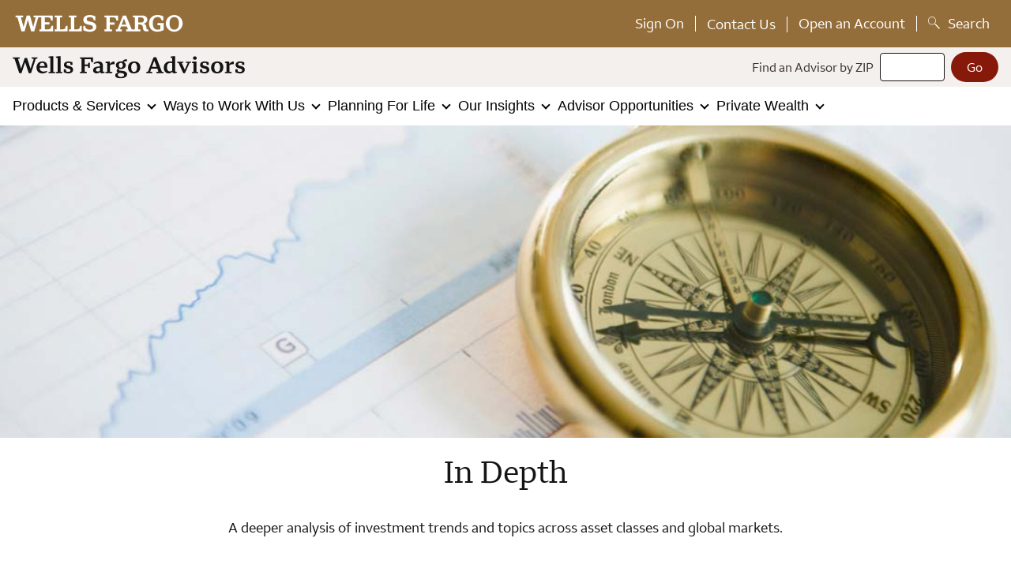

--- FILE ---
content_type: text/html; charset=utf-8
request_url: https://www.wellsfargoadvisors.com/research-analysis/reports/in-depth.htm?linknav=topnav:ourInsights:investmentInsights:inDepth
body_size: 16495
content:
<!DOCTYPE html>
<html lang="en">
<head>
    

        <meta http-equiv="Content-Type" content="text/html; charset=UTF-8">
        <meta name="viewport" content="width=device-width, initial-scale=1.0">
        <meta charset="utf-8">
        <meta name="description" content="A deeper analysis of investment trends and topics across asset classes and global markets.">
        <meta name="keywords" content="in depth report, in depth, investment trends, global markets, special report">
        <meta name="format-detection" content="telephone=no">
        <meta http-equiv="x-rim-auto-match" content="none">
        <meta name="HandheldFriendly" content="True">
        <meta http-equiv="cleartype" content="on">
        <meta name="application-name" content="Wells Fargo Advisors">
        <meta name="google-site-verification" content="n67Ckm2WsSgZppdHYCIqR0Qn5tDS4DkZvxw9rwvBFYk">
        <meta property="og:title" content="In Depth Reports | Wells Fargo Investment Institute">
        <meta property="og:description" content="A deeper analysis of investment trends and topics across asset classes and global markets.">
        <meta property="og:url" content="https://www.wellsfargoadvisors.com/research-analysis/reports/in-depth.htm?linknav=topnav:ourInsights:investmentInsights:inDepth">
        <meta property="og:image" content="https://www.wellsfargoadvisors.com/images2/mvp/banners/in-depth_banner.jpg">
        <meta property="og:image:type" content="image/jpg">
        <meta name="twitter:card" content="Summary">
        <meta name="twitter:title" content="In Depth Reports | Wells Fargo Investment Institute">
        <meta name="twitter:description" content="A deeper analysis of investment trends and topics across asset classes and global markets.">
        <meta property="twitter:url" content="https://www.wellsfargoadvisors.com/research-analysis/reports/in-depth.htm?linknav=topnav:ourInsights:investmentInsights:inDepth">
        <meta property="twitter:image" content="https://www.wellsfargoadvisors.com/images2/mvp/banners/in-depth_banner.jpg">
            <link rel="canonical" href="https://www.wellsfargoadvisors.com/research-analysis/reports/in-depth.htm?linknav=topnav:ourInsights:investmentInsights:inDepth" />



    <title>In Depth Reports | Wells Fargo Investment Institute</title>

    

        <script nonce="3f0138f900244f218b7ae88a504c5d62" type="text/javascript">
		    var digitalData = new Object();
		    digitalData.page = {
		        CodeVersion: "3.5",
                Server: "wfa",
			        pageInfo:{
				        pageName:"wfa:public:research-analysis:reports:in-depth",
				        contentType:"Articles",
				        pageTitle:"In Depth Reports | Wells Fargo Investment Institute"
			        },
			        category:{
				        pageType:"wfa:public",
				        primarySection:"research-analysis",
				        subSection1:"reports",
				        subSection2:"",
			            subSection3:"",
			            subSection4:""
			        }
		    }
        </script>


    
        




<script nonce="3f0138f900244f218b7ae88a504c5d62" src="/js/e86d623f7dec/1b418ff982a2/launch-d70286578e27.min.js" type="text/javascript"></script>
<script nonce="3f0138f900244f218b7ae88a504c5d62" type="text/javascript">  

let logoOptions = {
  wfa: {
    mainSrc: 'wfa_logo.svg',
    altSrc: 'wfa_whiteLogo.svg',
    alt: 'Wells Fargo Advisors'
  },
  tpb: {
    mainSrc: 'wfa_logo.svg"',
    altSrc: 'wfa_whiteLogo.svg',
    alt: 'The Private Bank'
  },
  wfii: {
    mainSrc: 'wfii-logo-dark-transparent.svg',
    altSrc: 'wfii-logo-white-transparent.svg',
    alt: 'Wells Fargo Investment Institute'
  },
  wim: {
    mainSrc: 'wim-logo-dark-transparent.svg',
    altSrc: 'wim-logo-white-transparent.svg',
    alt: 'Wealth and Investing Management'
  }
}

var uniqueIDCookieExist = document.cookie.indexOf("uniqueIDCookie");

function setCookie(uniqueIDCookie, uniqueValue, uniqueDays) {
 var expires = "";
if(uniqueDays) {
    var date = new Date();
    date.setTime(date.getTime() + (uniqueDays * 24 * 60 * 60 * 1000));
    expires = "; expires=" + date.toUTCString();
  }
 
function uniqueIDFunction() {
  var a = "";
  var b = false;
  var c = Date.now() / 1000;
  var d = c
    .toString(16)
    .split(".")
    .join("");
  while (d.length < 14) d += "0";
  var e = "";
  if (b) {
    e = ".";
    e += Math.round(Math.random() * 100000000);
  }
  return a + d + e;
}

var value = uniqueIDFunction();

  document.cookie = uniqueIDCookie + "=" + (value || "") + expires +"; path=/";
}


 if (uniqueIDCookieExist == -1) {
     setCookie("uniqueIDCookie", "uniqueValue", "365");

var uniqueCookieValue = document.cookie
  .split('; ')
  .find(row => row.startsWith('uniqueIDCookie='))
  .split('=')[1];

} else {

var uniqueCookieValue = document.cookie
  .split('; ')
  .find(row => row.startsWith('uniqueIDCookie='))
  .split('=')[1];
}

if (
  document.cookie.match(/^(.*;)?\s*CLIENTLOGINCookie\s*=\s*[^;]+(.*)?$/) == null
) {
  var clientCookie = false;
} else {
  var clientCookie = true;
}

var deviceCheck = "";

if( navigator.userAgent.match(/Android/i)
 || navigator.userAgent.match(/webOS/i)
 || navigator.userAgent.match(/iPhone/i)
 || navigator.userAgent.match(/iPad/i)
 || navigator.userAgent.match(/iPod/i)
 || navigator.userAgent.match(/BlackBerry/i)
 || navigator.userAgent.match(/Windows Phone/i)) 
{
     deviceCheck = "MOBILE";
} else {
     deviceCheck = "DESKTOP";
}

var GBTealiumPath = "";
var GBEnvironment = "";
var GBRubiconHost = "";

if (window.location.href.indexOf("www-staging") == -1) {
    GBTealiumPath = "https://static.wellsfargo.com/tracking/wfa/utag.js";
    GBEnvironment = "PRODUCTION";
    GBRubiconHost = "https://rubicon.wellsfargo.com";
}

var utag_data = {
  app_id: "WFA-Public",
  page_type: "BROWSER",
  device_type: deviceCheck,
  tealium_js_path: GBTealiumPath,
  environment: GBEnvironment,
  gb_rubicon_host: GBRubiconHost,
  unique_id: uniqueCookieValue,
  lang_pref: "EN"
};
</script>

<link rel="preload" href="/font/fonts.css?v=1" as="style" />
    <link rel="stylesheet" href="/font/fonts.css?v=1" />
    <link rel="preload" href="/font/WOFF2/WellsFargoSerif_W_Rg.woff2" as="font" crossorigin="anonymous" />
    <link rel="preload" href="/font/WOFF2/WellsFargoSerif_W_Lt.woff2" as="font" crossorigin="anonymous" />
    <link rel="preload" href="/font/WOFF2/WellsFargoSans_W_Rg.woff2" as="font" crossorigin="anonymous" />
<link rel="stylesheet" href="/css/shared.min.css?v=01.20.26">
<script nonce="3f0138f900244f218b7ae88a504c5d62" src="/js/jquery-3.6.0.min.js?v=1"></script>
<script nonce="3f0138f900244f218b7ae88a504c5d62" src="/js/common.js?v=09.09.24"></script>
<script nonce="3f0138f900244f218b7ae88a504c5d62" src="/js/search.js?v=11.10.23"></script>
<script nonce="3f0138f900244f218b7ae88a504c5d62" src="/js/script.min.js?v=01.20.26" defer></script>
<script nonce="3f0138f900244f218b7ae88a504c5d62" type="module" src="/js/modules.js?v=10.24.25"></script>
<svg style="position: absolute; width: 0; height: 0;" width="0" height="0" version="1.1" role="img" aria-labelledby="title" aria-describedby="desc" xmlns="http://www.w3.org/2000/svg" xmlns:xlink="http://www.w3.org/1999/xlink">
<defs>
<symbol id="check" viewBox="0 0 1024 1024">
	<title id="title">Yes</title>
    <desc id="desc">A checkmark with a circle around it</desc>
	<path class="path1" d="M512 51.2c-253.44 0-460.8 207.36-460.8 460.8s207.36 460.8 460.8 460.8c253.44 0 460.8-207.36 460.8-460.8s-207.36-460.8-460.8-460.8zM512 931.84c-232.96 0-419.84-189.44-419.84-419.84s186.88-419.84 419.84-419.84 419.84 186.88 419.84 419.84-186.88 419.84-419.84 419.84z"></path>
	<path class="path2" d="M719.36 276.48c-10.24-5.12-20.48-2.56-28.16 5.12l-276.48 409.6-79.36-163.84c-5.12-10.24-17.92-12.8-25.6-10.24-10.24 5.12-12.8 17.92-10.24 25.6l94.72 194.56c2.56 5.12 10.24 10.24 15.36 10.24 0 0 0 0 2.56 0 7.68 0 12.8-2.56 15.36-7.68l296.96-437.76c5.12-7.68 2.56-17.92-5.12-25.6z"></path>
</symbol>
<symbol id="icon-close" viewBox="0 0 1024 1024">
	<title>close</title>
	<path class="path1" d="M10.611 10.611c-15.917 15.917-21.223 42.446 0 58.363l440.373 440.373-440.373 440.373c-15.917 15.917-21.223 42.446 0 58.363 15.917 15.917 42.446 21.223 58.363 0l440.373-440.373 440.373 440.373c15.917 15.917 42.446 21.223 58.363 0 5.306-5.306 10.611-21.223 15.917-31.834s-5.306-21.223-15.917-31.834l-440.373-440.373 440.373-440.373c5.306-5.306 10.611-21.223 15.917-31.834 0-5.306-5.306-21.223-15.917-31.834-15.917-15.917-42.446-21.223-58.363 0l-440.373 440.373-440.373-440.373c-15.917 0-42.446 0-58.363 10.611z"></path>
</symbol>
</defs>
</svg>

<script nonce="3f0138f900244f218b7ae88a504c5d62" type="text/javascript"> 
//Function to run Glassbox script
  (function (a, b, c, d) {
     (a =
       "https://static.wellsfargo.com/tracking/wfa/utag.js"),
      (b = document);
     c = "script";
     d = b.createElement(c);
     d.src = a;
     d.type = "text/java" + c;
     d.async = true;
     a = b.getElementsByTagName(c)[0];
     a.parentNode.insertBefore(d, a);
   })();

</script>
<script nonce="3f0138f900244f218b7ae88a504c5d62" type="text/javascript">
document.addEventListener('DOMContentLoaded', function () {

    // script to add in the private wealth solutions overview link
    const mobilenav = document.querySelector('.js-meganav--mobile'),
    desktopNav = document.querySelector('.js-meganav--desktop');
    if (!mobilenav) return;

    const liElements = mobilenav.querySelectorAll('li');
    liElements.forEach(li => {
        const submenu = li.querySelector('ul.meganav__submenu');
        if (submenu) {
            const firstLink = submenu.querySelector('li:first-child a');
            if (firstLink && firstLink.textContent.trim() === 'Overview') {
                return;
            }

            // Find href for Overview by matching data-section and text in desktop nav
            let overviewHref = '#';
            if (firstLink) {
                const mobileMenuBtn = firstLink.parentElement.parentElement.parentElement.querySelector('.meganav__button.js-meganav__mobile--main');
                const mobileDataSection = mobileMenuBtn.getAttribute('data-section');

                if (desktopNav) {
                    const desktopLink = desktopNav.querySelector(`a[data-section="${mobileDataSection}"]`);
                    if (desktopLink) {
                        overviewHref = desktopLink.getAttribute('href')
                    }
                }
            }

            // Create and insert the new Overview li
            const newLi = document.createElement('li');
            const newA = document.createElement('a');
            newA.textContent = 'Overview';
            newA.href = overviewHref;
            newLi.appendChild(newA);
            submenu.insertBefore(newLi, submenu.firstChild);
        }
    });



});
</script>

<!-- start appdynamics -->
<script nonce="3f0138f900244f218b7ae88a504c5d62" charset='UTF-8' type="text/javascript">
    window['adrum-start-time'] = new Date().getTime();
    (function(config){
        config.appKey = 'AD-AAB-ABU-EJX';
        config.elementIdWithNonce = "adrumScript";
        config.adrumExtUrlHttp = '/js/appdynamics';
        config.adrumExtUrlHttps = '/js/appdynamics';
        config.beaconUrlHttp = 'https://pdx-col.eum-appdynamics.com';
        config.beaconUrlHttps = 'https://pdx-col.eum-appdynamics.com';
        config.xd = {enable : false};
        config.spa = {"spa2":true};
        navComplete :{maxInactiveTime : 500};
        config.resTiming = {"bufSize":200,"clearResTimingOnBeaconSend":true};
        config.maxUrlLength = 512;
    })(window['adrum-config'] || (window['adrum-config'] = {}));
</script>
<script nonce="3f0138f900244f218b7ae88a504c5d62" src='/js/appdynamics/adrum-latest.js' id="adrumScript" type='text/javascript' charset='UTF-8'></script>
<script nonce="3f0138f900244f218b7ae88a504c5d62" src='/js/appdynamics/getVersion.js'></script>
<!-- end appdynamics -->

<!-- hide header/footer -->
<script nonce="3f0138f900244f218b7ae88a504c5d62" type="text/javascript">
let urlparams = new URLSearchParams(document.location.search);
let hideHeader = urlparams.get("hidehead");
let hideFooter = urlparams.get("hidefoot");
let hideContent = urlparams.get("contentOnly");

document.addEventListener("DOMContentLoaded", () => {
// code to hide offers is in the main script file
  if (hideHeader == "true" || hideContent == 'true') {
    document.querySelector("header.page__header").style.display = "none";
  }
  if (hideFooter == "true" || hideContent == 'true') {
    document.querySelector("footer").style.display = "none";
  }
});
</script>
<!-- end hide header/footer -->


<!-- OneTrust Cookies Consent Notice start for wfa.com -->
<script nonce="3f0138f900244f218b7ae88a504c5d62" src="/js/oneTrust/scripttemplates/otSDKStub.js"  type="text/javascript" charset="UTF-8"  data-document-language="true"  data-domain-script="a2365637-b60d-4324-94b9-bf134b15c1cc"></script>
<script nonce="3f0138f900244f218b7ae88a504c5d62" type="text/javascript">
function OptanonWrapper() { }
</script>
<!-- OneTrust Cookies Consent Notice end for wellsfargoadvisors.com -->

    

</head>

<body>

    


<div class="page" >    

        <header class="page__header wfa">

            



    <section>       
<style>
    .tooltip--SignOn {
        top: 42px;
        border: 1.5px solid #000;
        right: 375px;
    }

    .tooltip_close {
        position: absolute;
        top: 16px;
        right: 15px;
        cursor: pointer;
        line-height: 40px;
    }

    .tooltip a:focus,
    .tooltip button:focus {
        outline: 1px solid #0589db;
    }
</style>


<!-- Masthead Gold -->
<div class="js-meganav--masthead meganav--masthead masthead__row--gold">
    <a class="u-link--white u-link--hoverWhite showOnFocus sr-text" href="#j_username">Skip to Main Content</a>
    <div class="meganav__inner meganav__inner--masthead">
        <a href="/"><img class="meganav__logo--wf wf--logo" src="/images2/navigation/wf_logo.svg" role="img"
                alt="Wells Fargo Logo" />
            <img class="meganav__logo--wf wf--blackLogo" src="/images2/navigation/wf_blackLogo.svg" role="img"
                alt="Wells Fargo Logo" />
            <img class="wf--stackedWhite" src="/images2/navigation/wf-stacked-white.png" role="img"
                alt="Wells Fargo Logo" />
            <img class="wf--stackedBlack" src="/images2/navigation/wf-stacked-black.png" role="img"
                alt="Wells Fargo Logo" />
        </a>


        <!-- Masthead | Desktop Link list -->
        <ul class="meganav__list meganav__list--masthead">
            <li class="meganav__listitem--divider">

                <button class=" meganav__button--masthead tooltip__trigger signOnButton" aria-controls="tooltipSignOn"
                    id="tooltipTriggerSignOn" aria-expanded="false">
                    Sign On <span class="sr-text">has pop up</span>
                </button>

                <div aria-hidden="true" class="tooltip tooltip--SignOn tooltipArrow tooltipArrow--Search"
                    id="tooltipSignOn" aria-describedby="tooltipTriggerSignOn">
                    <button aria-label="close" class="icon__close tooltip__global--close">
                        <svg alt="close" class="icon close" focusable="false" height="1.5em" role="img"
                            viewBox="0 0 15 15" width="1.5em">
                            <use xlink:href="#icon-close" xmlns:xlink="http://www.w3.org/1999/xlink"></use>
                        </svg>
                    </button>
                    <div class="signOn-box__container">
                        <p><a href="/online-access/signon.htm">Wells Fargo Advisors client login</a></p>
                        <p><a href="https://connect.secure.wellsfargo.com/auth/login/present?origin=tpb&_gl=1*1rzo3l0*_gcl_au*NjIwOTU0MDYuMTc2MzQ3NzQ1Ng..*_ga*MTk4MzM4NDU0Ny4xNzYzNDc3NDU2*_ga_7JXJJ2JF12*MTc2MzQ4MTUyMi4yLjEuMTc2MzQ4MzE4My41OS4wLjA">Private Wealth client login </a><br/>(formerly The Private Bank)</p>
                    </div>
                </div>

            </li>
            <li class="meganav__listitem--divider">
                <a class="meganav__link meganav__link--masthead" href="/contact.htm">Contact Us</a>
            </li>
            <li class="meganav__listitem--divider meganav__openAnAccount">
                <button class=" meganav__button--masthead tooltip__trigger" aria-controls="tooltipGlobal"
                    id="tooltipTriggerGlobal" aria-expanded="false">
                    Open an Account <span class="sr-text">has pop up</span>
                </button>
            </li>
            <li> <button class="meganav__button--masthead tooltip__trigger headerSearchButton"
                    aria-controls="tooltipSearch" id="tooltipTriggerSearch" aria-expanded="false"><span
                        class="headerSearchIcon"></span>
                    <span class="headerSearchText">Search</span>
                    <span class="sr-text">has pop up</span>
                </button>
                <div aria-hidden="true" class="tooltip tooltip--Search tooltipArrow tooltipArrow--Search"
                    id="tooltipSearch" aria-describedby="tooltipTriggerSearch">
                    <button aria-label="close" class="icon__close tooltip__search--close">
                        <svg alt="close" class="icon close" focusable="false" height="1.5em" role="img"
                            viewBox="0 0 15 15" width="1.5em">
                            <use xlink:href="#icon-close" xmlns:xlink="http://www.w3.org/1999/xlink"></use>
                        </svg>
                    </button>
                    <div class="search-box__container">
                        <form action="/Search.htm" method="GET" name="searchBoxForm" class="search_box__form">
                            <input id="SearchBox--header"
                                class="search_box__form--input search_box__form--input-tooltip header-input"
                                maxlength="75" aria-label="Search" name="searchInput" aria-autocomplete="list"
                                aria-describedby="initInstr" aria-owns="search-predictions-list" autocomplete="off"
                                size="75" type="text" placeholder="Search" value="" />
                            <button type="submit" class="button search_box__form--button search_box__form--submit"
                                aria-label="Search" value=""><span class="sr-text">magnifying glass</span></button>
                            <div id="search-predictions-list" class="search-box__predictions header-predictions"></div>
                            <span id="initInstr" style="display: none;">When autocomplete results are available use up
                                and down arrows to review and enter to select. Touch device users, explore by touch or
                                with swipe gestures.</span>
                            <div aria-live="assertive" class="screen-reader-text"></div>
                        </form>
                    </div>
                    <div class="search-box__common-questions">
                        <p>Common Questions</p>
                        <ul>
                            <li><a href="/planning/goals/tax-center.htm">Where do I access my tax forms?</a></li>
                            <li><a href="/why-wells-fargo/products-services/iras.htm">What is the difference between
                                    traditional and Roth IRA accounts?</a></li>
                            <li><a href="/wfa/username-password-help.htm">How do I reset my password?</a></li>
                            <li><a href="https://www.wellsfargo.com/locator/wellsfargoadvisors/search">Where can I find
                                    an advisor near me?</a></li>
                        </ul>
                    </div>
                </div>
            </li>
        </ul>

        <!-- Masthead | Mobile Sign on and Menu Button -->
        <div class="meganav__mobile--masthead">
            <a href="https://rel01-connect.secure.evetest.wellsfargo.com/auth/login/ulink?origin=wfa">
                <img class="meganav__image--masthead lockIcon" src="/images2/navigation/lock-icon.svg" alt="Sign on"
                    role="img" /></a>
            <button class="meganav__button meganav__button--toggleMenu js-meganav__mobile--main" aria-expanded="false"
                aria-label="menu">
                <span class="meganav__hamburger"></span>
            </button>
        </div>
    </div>
</div>

<!-- Masthead White -->
<div class="js-meganav--masthead meganav--masthead masthead__row--white">
    <div class="meganav__inner meganav__inner--masthead">

        <a class="js-meganav__heading" href="/">
            <!-- images dyanmicly from options below-->
        </a>

        <form id="searchForm" action="https://www.evetest.wellsfargo.com/locator/wellsfargoadvisors/search"
            method="post" name="searchForm" class="meganav__form--searchAdvisor">
            <label class="meganav__form--label" aria-label="Find an advisor by zip"
                for="findAdvisorByZip--navigationMenu">Find an Advisor by ZIP</label>
            <input id="findAdvisorByZip--navigationMenu" class="meganav__input--searchAdvisor" maxlength="5" name="zip5"
                autocomplete="off" size="10" type="text" />
            <input type="submit" class="button meganav__button--searchAdvisor" value="Go" name="Go" aria-label="Go">
        </form>

    </div>
</div>
<!-- End Masthead Navigation -->                <!-- Desktop Navigation rendering from new navigation component and HeaderV2 Page-->
                <nav class="js-meganav js-meganav--desktop">
                    <ul class="meganav__inner meganav__inner--desktop meganav__list">
                                    <li>
                                                <button class="meganav__button js-meganav__desktop--main" data-section="why-wells-fargo" aria-expanded ="false">
            Products & Services
            <img class="meganav__arrow" alt="" src="/images2/navigation/arrow.svg" />
            <img class="meganav__arrow meganav__arrow--hcm" alt="" src="/images2/navigation/arrow-up-white.png" />
            <div class="meganav__arrow--submenu hidden" aria-hidden="true"></div>
        </button>
        <div class="meganav__submenu meganav__submenu--1 meganav__submenu--1col hidden" aria-hidden="true">
    <ul class="meganav__list">
                        <li>
                            <a class="meganav__link meganav__link--subheading" href="/why-wells-fargo.htm?linknav=topnav:whyInvest:adviceGuidance" >Overview  </a>
                        </li>
                        <li>
                            <a class="meganav__link meganav__link--subheading" href="/why-wells-fargo/financial-advisor.htm?linknav=topnav:whyInvest:ourAdvisors" >Our Advisors  </a>
                        </li>
                        <li>
                            <a class="meganav__link meganav__link--subheading" href="/why-wells-fargo/clients-first.htm?linknav=topnav:whyInvest:clientsFirst" >Clients First  </a>
                        </li>
                        <li>
                            <a class="meganav__link meganav__link--subheading" href="/why-wells-fargo/our-approach.htm?linknav=topnav:whyInvest:ourApproach" >Our Approach  </a>
                        </li>
                        <li>
                            <a class="meganav__link meganav__link--subheading" href="/about.htm?linknav=topnav:whyInvest:about" >About Us  </a>
                        </li>
                        <li>
                            <a class="meganav__link meganav__link--subheading" href="/why-wells-fargo/products-services.htm?linknav=topnav:whyInvest:productsServices" data-section="why-wells-fargo:products">Products  </a>
    <ul class="meganav__list">

                        <li>
                            <a class="meganav__link" href="/why-wells-fargo/products-services.htm?linknav=topnav:whyInvest:productsServices&mobileNav=true">Overview</a>
                        </li>
                        <li>
                            <a class="meganav__link" href="/why-wells-fargo/products-services/investments.htm?linknav=topnav:whyInvest:productsServices:invest">Invest</a>
                        </li>
                        <li>
                            <a class="meganav__link" href="/why-wells-fargo/products-services/iras.htm?linknav=topnav:whyInvest:productsServices:ira">IRAs</a>
                        </li>
                        <li>
                            <a class="meganav__link" href="/why-wells-fargo/products-services/college-savings-plans.htm?linknav=topnav:whyInvest:productsServices:collegeSavingsPlans">College Savings Plan</a>
                        </li>
                        <li>
                            <a class="meganav__link" href="/why-wells-fargo/products-services/asset-protection.htm?linknav=topnav:whyInvest:productsServices:insurance">Insurance</a>
                        </li>
                        <li>
                            <a class="meganav__link" href="/why-wells-fargo/products-services/investments/annuities.htm?linknav=topnav:whyInvest:productsServices:annuities">Annuities</a>
                        </li>
                        <li>
                            <a class="meganav__link" href="/why-wells-fargo/products-services/brokered-liquid-deposit.htm?linknav=topnav:whyInvest:productsServices:brokeredLiquidDeposit">Brokered Liquid Deposit</a>
                        </li>
                        <li>
                            <a class="meganav__link" href="/why-wells-fargo/products-services/lending.htm?linknav=topnav:whyInvest:productsServices:borrowingServices">Borrowing Products and Solutions</a>
                        </li>
    </ul>
                        </li>
                        <li>
                            <a class="meganav__link meganav__link--subheading" href="/why-wells-fargo/products-services.htm?linknav=topnav:whyInvest:productsServices" data-section="why-wells-fargo:services">Services  </a>
    <ul class="meganav__list">

                        <li>
                            <a class="meganav__link" href="/why-wells-fargo/products-services.htm?linknav=topnav:whyInvest:productsServices&mobileNav=true">Overview</a>
                        </li>
                        <li>
                            <a class="meganav__link" href="/why-wells-fargo/products-services/advisory.htm?linknav=topnav:whyInvest:productsServices:advisoryServices">Advisory Services</a>
                        </li>
                        <li>
                            <a class="meganav__link" href="/why-wells-fargo/products-services/account-services.htm?linknav=topnav:whyInvest:productsServices:accountServices">Account Services</a>
                        </li>
                        <li>
                            <a class="meganav__link" href="/why-wells-fargo/products-services/business-services.htm?linknav=topnav:whyInvest:productsServices:businessServices">Business Services</a>
                        </li>
                        <li>
                            <a class="meganav__link" href="/why-wells-fargo/products-services/sports-and-entertainment.htm?linknav=topnav:whyInvest:productsServices:sportsEntertainment">Sports and Entertainment</a>
                        </li>
    </ul>
                        </li>
    </ul>
        </div>

                                    </li>
                                    <li>
                                                <button class="meganav__button js-meganav__desktop--main" data-section="services" aria-expanded ="false">
             Ways to Work With Us
            <img class="meganav__arrow" alt="" src="/images2/navigation/arrow.svg" />
            <img class="meganav__arrow meganav__arrow--hcm" alt="" src="/images2/navigation/arrow-up-white.png" />
            <div class="meganav__arrow--submenu hidden" aria-hidden="true"></div>
        </button>
        <div class="meganav__submenu meganav__submenu--2 meganav__submenu--1col hidden" aria-hidden="true">
    <ul class="meganav__list">
                        <li>
                            <a class="meganav__link meganav__link--subheading" href="/services.htm?linknav=topnav:waysWork:waysWork" >Overview  </a>
                        </li>
                        <li>
                            <a class="meganav__link meganav__link--subheading" href="/services/compare.htm?linknav=topnav:waysWork:compareServices" >Compare Our Services  </a>
                        </li>
                        <li>
                            <a class="meganav__link meganav__link--subheading" href="/services/financial-advisor.htm?linknav=topnav:waysWork:meetAdvisor" data-section="financial-advisor">Dedicated Financial Advisor  </a>
    <ul class="meganav__list">

                        <li>
                            <a class="meganav__link" href="/services/financial-advisor.htm?linknav=topnav:waysWork:meetAdvisor&mobileNav=true">Overview</a>
                        </li>
                        <li>
                            <a class="meganav__link" href="/services/financial-advisor/relationship.htm?linknav=topnav:waysWork:meetAdvisor:youAndYourAdvisor">You and Your Advisor</a>
                        </li>
                        <li>
                            <a class="meganav__link" href="/services/financial-advisor/financial-plan.htm?linknav=topnav:waysWork:meetAdvisor:yourPlan">Your Plan</a>
                        </li>
    </ul>
                        </li>
                        <li>
                            <a class="meganav__link meganav__link--subheading" href="/services/intuitive-investor.htm?linknav=topnav:waysWork:intuitiveInvestor" data-section="intuitive-investor">Digital Investing Plus Advice  </a>
    <ul class="meganav__list">

                        <li>
                            <a class="meganav__link" href="/services/intuitive-investor.htm?linknav=topnav:waysWork:intuitiveInvestor&mobileNav=true">Overview</a>
                        </li>
                        <li>
                            <a class="meganav__link" href="/services/intuitive-investor/how-it-works.htm?linknav=topnav:waysWork:intuitiveInvestor:howItWorks">How it Works</a>
                        </li>
                        <li>
                            <a class="meganav__link" href="/services/intuitive-investor/faq.htm?linknav=topnav:waysWork:intuitiveInvestor:faqs">FAQs</a>
                        </li>
    </ul>
                        </li>
                        <li>
                            <a class="meganav__link meganav__link--subheading" href="/services/online.htm?linknav=topnav:waysWork:investOnline" data-section="services:wellstrade">Do-it-yourself Investing  </a>
    <ul class="meganav__list">

                        <li>
                            <a class="meganav__link" href="/services/online.htm?linknav=topnav:waysWork:investOnline&mobileNav=true">Overview</a>
                        </li>
                        <li>
                            <a class="meganav__link" href="/services/online/benefits.htm?linknav=topnav:waysWork:investOnline:benefits">Benefits</a>
                        </li>
                        <li>
                            <a class="meganav__link" href="/services/online/wellstrade-demo.htm?linknav=topnav:waysWork:investOnline:demo">At a Glance</a>
                        </li>
                        <li>
                            <a class="meganav__link" href="/services/online/tools-guidance.htm?linknav=topnav:waysWork:investOnline:toolsGuidance">Tools &amp; Features</a>
                        </li>
    </ul>
                        </li>
    </ul>
        </div>

                                    </li>
                                    <li>
                                                <button class="meganav__button js-meganav__desktop--main" data-section="planning" aria-expanded ="false">
            Planning For Life
            <img class="meganav__arrow" alt="" src="/images2/navigation/arrow.svg" />
            <img class="meganav__arrow meganav__arrow--hcm" alt="" src="/images2/navigation/arrow-up-white.png" />
            <div class="meganav__arrow--submenu hidden" aria-hidden="true"></div>
        </button>
        <div class="meganav__submenu meganav__submenu--3 meganav__submenu--1col hidden" aria-hidden="true">
    <ul class="meganav__list">
                        <li>
                            <a class="meganav__link meganav__link--subheading" href="/planning.htm?linknav=topnav:planLife:investingGoals" >Overview  </a>
                        </li>
                        <li>
                            <a class="meganav__link meganav__link--subheading" href="/planning/life-events.htm?linknav=topnav:planLife:lifeEvents" data-section="planning:lifeEvents">Life Events  </a>
    <ul class="meganav__list">

                        <li>
                            <a class="meganav__link" href="/planning/life-events.htm?linknav=topnav:planLife:lifeEvents&mobileNav=true">Overview</a>
                        </li>
                        <li>
                            <a class="meganav__link" href="/planning/life-events/marriage-money.htm?linknav=topnav:planLife:lifeEvents:marriage">Marriage</a>
                        </li>
                        <li>
                            <a class="meganav__link" href="/planning/life-events/budgeting-baby.htm?linknav=topnav:planLife:lifeEvents:newBaby">New Baby</a>
                        </li>
                        <li>
                            <a class="meganav__link" href="/planning/life-events/change-jobs-401k.htm?linknav=topnav:planLife:lifeEvents:jobChange">Job Change</a>
                        </li>
                        <li>
                            <a class="meganav__link" href="/planning/life-events/divorce.htm?linknav=topnav:planLife:lifeEvents:divorce">Divorce</a>
                        </li>
                        <li>
                            <a class="meganav__link" href="/planning/life-events/death-spouse.htm?linknav=topnav:planLife:lifeEvents:lossOfSpouse">Loss of a Loved One</a>
                        </li>
                        <li>
                            <a class="meganav__link" href="/planning/life-events/talking-with-family-money.htm?linknav=topnav:planLife:lifeEvents:familyConversations">Family Conversations</a>
                        </li>
                        <li>
                            <a class="meganav__link" href="/planning/life-events/elder-protection.htm?linknav=topnav:planLife:lifeEvents:elderProtection">Elder Financial Protection</a>
                        </li>
    </ul>
                        </li>
                        <li>
                            <a class="meganav__link meganav__link--subheading" href="/planning/goals.htm?linknav=topnav:planLife:helpPlan?linknav=topnav:planLife:helpPlan" data-section="planning:goals">Helping You Plan  </a>
    <ul class="meganav__list">

                        <li>
                            <a class="meganav__link" href="/planning/goals.htm?linknav=topnav:planLife:helpPlan&mobileNav=true">Overview</a>
                        </li>
                        <li>
                            <a class="meganav__link" href="/planning/goals/start-investing.htm?linknav=topnav:planLife:helpPlan:newToInvesting">New to Investing</a>
                        </li>
                        <li>
                            <a class="meganav__link" href="/planning/goals/retirement-plan.htm?linknav=topnav:planLife:helpPlan:retirementCenter">Retirement Center</a>
                        </li>
                        <li>
                            <a class="meganav__link" href="/planning/goals/estate-planning.htm?linknav=topnav:planLife:helpPlan:estatePlanning">Estate Planning</a>
                        </li>
                        <li>
                            <a class="meganav__link" href="/planning/goals/education-college-savings.htm?linknav=topnav:planLife:helpPlan:education">Education</a>
                        </li>
                        <li>
                            <a class="meganav__link" href="/planning/goals/insurance.htm?linknav=topnav:planLife:helpPlan:insurance">Insurance Planning</a>
                        </li>
                        <li>
                            <a class="meganav__link" href="/planning/goals/social-security.htm?linknav=topnav:planLife:helpPlan:socialSecurity">Social Security</a>
                        </li>
                        <li>
                            <a class="meganav__link" href="/planning/goals/tax-center.htm?linknav=topnav:planLife:helpPlan:taxCenter">Tax Center</a>
                        </li>
    </ul>
                        </li>
    </ul>
        </div>

                                    </li>
                                    <li>
                                                <button class="meganav__button js-meganav__desktop--main" data-section="research-analysis" aria-expanded ="false">
            Our Insights
            <img class="meganav__arrow" alt="" src="/images2/navigation/arrow.svg" />
            <img class="meganav__arrow meganav__arrow--hcm" alt="" src="/images2/navigation/arrow-up-white.png" />
            <div class="meganav__arrow--submenu hidden" aria-hidden="true"></div>
        </button>
        <div class="meganav__submenu meganav__submenu--4 meganav__submenu--1col hidden" aria-hidden="true">
    <ul class="meganav__list">
                        <li>
                            <a class="meganav__link meganav__link--subheading" href="/research-analysis.htm?linknav=topnav:ourInsights:strategyResearch" >Overview  </a>
                        </li>
                        <li>
                            <a class="meganav__link meganav__link--subheading" href="/research-analysis/reports.htm?linknav=topnav:ourInsights:specialReports" >Special Reports  </a>
                        </li>
                        <li>
                            <a class="meganav__link meganav__link--subheading" href="/research-analysis/our-strategists.htm?linknav=topnav:ourInsights:ourExperts?linknav=topnav:ourInsights:ourExperts" >Our Experts  </a>
                        </li>
                        <li>
                            <a class="meganav__link meganav__link--subheading" href="/research-analysis/commentary.htm?linknav=topnav:ourInsights:marketCommentary" data-section="research-analysis:commentary">Market Commentary  </a>
    <ul class="meganav__list">

                        <li>
                            <a class="meganav__link" href="/research-analysis/commentary.htm?linknav=topnav:ourInsights:marketCommentary&mobileNav=true">Overview</a>
                        </li>
                        <li>
                            <a class="meganav__link" href="/research-analysis/commentary/stock-market-news.htm?linknav=topnav:ourInsights:marketCommentary:stockMarket">Stock Market</a>
                        </li>
                        <li>
                            <a class="meganav__link" href="/research-analysis/commentary/bond-market-commentary.htm?linknav=topnav:ourInsights:marketCommentary:bondMarket">Bond Market</a>
                        </li>
                        <li>
                            <a class="meganav__link" href="/research-analysis/commentary/stock-market-commentary.htm?linknav=topnav:ourInsights:marketCommentary:weeklyCommentary">Weekly Commentary</a>
                        </li>
                        <li>
                            <a class="meganav__link" href="/research-analysis/commentary/looking-ahead.htm?linknav=topnav:ourInsights:marketCommentary:lookingAhead">Looking Ahead</a>
                        </li>
    </ul>
                        </li>
                        <li>
                            <a class="meganav__link meganav__link--subheading" href="/research-analysis/strategy.htm?linknav=topnav:ourInsights:investmentInsights" data-section="research-analysis:investmentInsights">Investment Insights  </a>
    <ul class="meganav__list">

                        <li>
                            <a class="meganav__link" href="/research-analysis/strategy.htm?linknav=topnav:ourInsights:investmentInsights&mobileNav=true">Overview</a>
                        </li>
                        <li>
                            <a class="meganav__link" href="/research-analysis/strategy/weekly.htm?linknav=topnav:ourInsights:investmentInsights:investmentStrategy">Investment Strategy</a>
                        </li>
                        <li>
                            <a class="meganav__link" href="/research-analysis/strategy/chart-of-week.htm?linknav=topnav:ourInsights:investmentInsights:chartOftheWeek">Chart of the Week</a>
                        </li>
                        <li>
                            <a class="meganav__link" href="/research-analysis/reports/in-depth.htm?linknav=topnav:ourInsights:investmentInsights:inDepth">In Depth</a>
                        </li>
    </ul>
                        </li>
    </ul>
        </div>

                                    </li>
                                    <li>
                                                <button class="meganav__button js-meganav__desktop--main" data-section="joinwfadvisors" aria-expanded ="false">
            Advisor Opportunities
            <img class="meganav__arrow" alt="" src="/images2/navigation/arrow.svg" />
            <img class="meganav__arrow meganav__arrow--hcm" alt="" src="/images2/navigation/arrow-up-white.png" />
            <div class="meganav__arrow--submenu hidden" aria-hidden="true"></div>
        </button>
        <div class="meganav__submenu meganav__submenu--5 meganav__submenu--1col hidden" aria-hidden="true">
    <ul class="meganav__list">
                        <li>
                            <a class="meganav__link meganav__link--subheading" href="/joinwfadvisors/index.htm?linknav=topnav:joinwfadvisors:Overview&cid=WFA2500032843" data-section="joinwfadvisors:overview">Overview  </a>
    <ul class="meganav__list">

                        <li>
                            <a class="meganav__link" href="/joinwfadvisors/index.htm?linknav=topnav:advisorOpportunities:overview:overview&mobileNav=true&cid=WFA2500032843">Overview</a>
                        </li>
                        <li>
                            <a class="meganav__link" href="/joinwfadvisors/new-advisors.htm?linknav=topnav:advisorOpportunities:overview:newAdvisors&cid=WFA2500032844">New Advisors</a>
                        </li>
                        <li>
                            <a class="meganav__link" href="/joinwfadvisors/due-diligence.htm?linknav=topnav:advisorOpportunities:overview:exploreDueDiligence&cid=WFA2500032845">Explore Due Diligence</a>
                        </li>
    </ul>
                        </li>
                        <li>
                            <a class="meganav__link meganav__link--subheading" href="/joinwfadvisors/choice.htm?linknav=topnav:joinwfadvisors:businessModelChoice&cid=WFA2500032846" data-section="joinwfadvisors:businessModel">Business Model Choice  </a>
    <ul class="meganav__list">

                        <li>
                            <a class="meganav__link" href="/joinwfadvisors/choice.htm?linknav=topnav:joinwfadvisors:businessModelChoice&mobileNav=true&cid=WFA2500032846">Overview</a>
                        </li>
                        <li>
                            <a class="meganav__link" href="/joinwfadvisors/experienced-advisors.htm?linknav=topnav:joinwfadvisors:businessModelChoice:experiencedAdvisors&cid=WFA2500032847">Traditional Model</a>
                        </li>
                        <li>
                            <a class="meganav__link" href="/joinwfadvisors/independent.htm?linknav=topnav:joinwfadvisors:businessModelChoice:independentAdvisors&cid=WFA2500032848">Independent Model</a>
                        </li>
    </ul>
                        </li>
                        <li>
                            <a class="meganav__link meganav__link--subheading" href="/joinwfadvisors/capabilities.htm?linknav=topnav:joinwfadvisors:advisorPracticeSupport&cid=WFA2500032849" data-section="joinwfadvisors:advisorSupport">Advisor Practice Support  </a>
    <ul class="meganav__list">

                        <li>
                            <a class="meganav__link" href="/joinwfadvisors/capabilities.htm?linknav=topnav:joinwfadvisors:advisorPracticeSupport&cid=WFA2500032849&mobileNav=true">Overview</a>
                        </li>
                        <li>
                            <a class="meganav__link" href="/joinwfadvisors/planning.htm?linknav=topnav:joinwfadvisors:advisorPracticeSupport:advicePlanning&cid=WFA2500032850">Advice & Planning</a>
                        </li>
                        <li>
                            <a class="meganav__link" href="/joinwfadvisors/teaming/sobers.htm?linknav=topnav:joinwfadvisors:advisorPracticeSupport:teaming&cid=WFA2500032851">Teaming</a>
                        </li>
                        <li>
                            <a class="meganav__link" href="/joinwfadvisors/technology.htm?linknav=topnav:joinwfadvisors:advisorPracticeSupport:technology&cid=WFA2500032852">Technology</a>
                        </li>
                        <li>
                            <a class="meganav__link" href="/joinwfadvisors/advisor-transition.htm?linknav=topnav:joinwfadvisors:advisorPracticeSupport:transition&cid=WFA2500032853">Transition</a>
                        </li>
                        <li>
                            <a class="meganav__link" href="/joinwfadvisors/high-net-worth-advisors.htm?linknav=topnav:joinwfadvisors:advisorPracticeSupport:privateWealth&cid=WFA2500032854">Private Wealth</a>
                        </li>
                        <li>
                            <a class="meganav__link" href="/joinwfadvisors/succession.htm?linknav=topnav:joinwfadvisors:advisorPracticeSupport:successionPlanning&cid=WFA2500032855">Succession Planning</a>
                        </li>
    </ul>
                        </li>
    </ul>
        </div>

                                    </li>
                                    <li>
                                                <button class="meganav__button js-meganav__desktop--main" data-section="private-wealth" aria-expanded ="false">
            Private Wealth
            <img class="meganav__arrow" alt="" src="/images2/navigation/arrow.svg" />
            <img class="meganav__arrow meganav__arrow--hcm" alt="" src="/images2/navigation/arrow-up-white.png" />
            <div class="meganav__arrow--submenu hidden" aria-hidden="true"></div>
        </button>
        <div class="meganav__submenu meganav__submenu--6 meganav__submenu--1col hidden" aria-hidden="true">
    <ul class="meganav__list">
                        <li>
                            <a class="meganav__link meganav__link--subheading" href="/private-wealth/index.htm?linknav=topnav:privateWealth:overview" >Overview  </a>
                        </li>
                        <li>
                            <a class="meganav__link meganav__link--subheading" href="/private-wealth/how-we-work-with-you.htm?linknav=topnav:privateWealth:howWeWorkWithYou" >How We Work With You   </a>
                        </li>
                        <li>
                            <a class="meganav__link meganav__link--subheading" href="https://conversations.wf.com/?linknav=topnav:privateWealth:conversationsNewsletter" >Conversations Newsletter  </a>
                        </li>
                        <li>
                            <a class="meganav__link meganav__link--subheading" href="/private-wealth/who-we-serve.htm?linknav=topnav:privateWealth:whoWeServe" data-section="private-wealth:clients">Private Wealth Clients  </a>
    <ul class="meganav__list">

                        <li>
                            <a class="meganav__link" href="/private-wealth/who-we-serve.htm?linknav=topnav:privateWealth:whoWeServe&mobileNav=true">Overview</a>
                        </li>
                        <li>
                            <a class="meganav__link" href="/private-wealth/who-we-serve/corporate-executives.htm?linknav=topnav:privateWealth:whoWeServe:corporateExecutives ">Corporate Executives </a>
                        </li>
                        <li>
                            <a class="meganav__link" href="/private-wealth/who-we-serve/business-owners.htm?linknav=topnav:privateWealth:whoWeServe:businessOwners">Business Owners</a>
                        </li>
                        <li>
                            <a class="meganav__link" href="/private-wealth/who-we-serve/institutions.htm?linknav=topnav:privateWealth:whoWeServe:institutions">Foundations, Endowments, and Nonprofits</a>
                        </li>
                        <li>
                            <a class="meganav__link" href="/private-wealth/solutions/family-wealth-and-culture.htm?linknav=topnav:privateWealth:whoWeServe:multiGenerationalFamilies ">Multigenerational Families </a>
                        </li>
                        <li>
                            <a class="meganav__link" href="/private-wealth/who-we-serve/next-generation.htm?linknav=topnav:privateWealth:whoWeServe:nextGen">Next Generation</a>
                        </li>
                        <li>
                            <a class="meganav__link" href="/private-wealth/who-we-serve/law-firms-and-lawyers.htm?linknav=topnav:privateWealth:whoWeServe:lawFirms">Law Firms and Lawyers</a>
                        </li>
    </ul>
                        </li>
                        <li>
                            <a class="meganav__link meganav__link--subheading" href="/private-wealth/solutions.htm?linknav=topnav:privateWealth:solutions" data-section="private-wealth:solutions">Solutions  </a>
    <ul class="meganav__list">

                        <li>
                            <a class="meganav__link" href="/private-wealth/solutions/trust-and-estate-services.htm?linknav=topnav:privateWealth:solutions:trustEstateServices">Trust and Estate Services</a>
                        </li>
                        <li>
                            <a class="meganav__link" href="/private-wealth/solutions/portfolio-management.htm?linknav=topnav:privateWealth:solutions:portfolioManagement">Portfolio Management</a>
                        </li>
                        <li>
                            <a class="meganav__link" href="/private-wealth/solutions/family-wealth-and-culture.htm?linknav=topnav:privateWealth:solutions:familyWealthCulture">Family Wealth and Culture Services</a>
                        </li>
                        <li>
                            <a class="meganav__link" href="/private-wealth/wealth-planning.htm?linknav=topnav:privateWealth:solutions:wealthPlanning">Wealth Planning </a>
                        </li>
                        <li>
                            <a class="meganav__link" href="/private-wealth/solutions/private-banking.htm?linknav=topnav:privateWealth:solutions:privateBanking">Private Banking </a>
                        </li>
                        <li>
                            <a class="meganav__link" href="/private-wealth/who-we-serve/family-office-services.htm?linknav=topnav:privateWealth:solutions:familyOffice">Family Office Services</a>
                        </li>
                        <li>
                            <a class="meganav__link" href="/private-wealth/solutions/philanthropic-services.htm?linknav=topnav:privateWealth:solutions:philanthropic">Philanthropic Services </a>
                        </li>
                        <li>
                            <a class="meganav__link" href="/private-wealth/solutions/real-estate-asset-management.htm?linknav=topnav:privateWealth:solutions:realEstateAssetManagement">Real Estate Asset Management</a>
                        </li>
                        <li>
                            <a class="meganav__link" href="/private-wealth/solutions/closely-held-asset-management.htm?linknav=topnav:privateWealth:solutions:closelyHeldAssetManagement">Closely Held Asset Management</a>
                        </li>
                        <li>
                            <a class="meganav__link" href="/private-wealth/solutions/energy-asset-management.htm?linknav=topnav:privateWealth:solutions:energyAssetManagement">Energy Asset Management</a>
                        </li>
    </ul>
                        </li>
    </ul>
        </div>

                                    </li>
                    </ul>
                </nav>
                <!-- Mobile Navigation rendering from new navigation component and HeaderV2 Page-->
                <nav class="js-meganav js-meganav--mobile" aria-hidden="true">
                    <div class="meganav__inner meganav__inner--mobile"
                         aria-hidden="true">
                        <ul aria-hidden="false" class="meganav__list meganav__list--mobileMenu">
                            <li>
                                <a aria-expanded="false" href="/search.htm" class="meganav__button meganav__mobile--search">
                                    <img src="/images2/sitewide/WF_icon_magnifying_glass.svg" alt="Search" class="meganav__image--search" />Search
                                </a>
                            </li>
                            <!-- Main Menu Button -->
                            <li class="meganav__listItem--mainMenu hidden">
                                <svg class="meganav__image--mainMenu meganav__arrow rotate--left"
                                     version="1.1"
                                     id="Layer_1"
                                     xmlns="http://www.w3.org/2000/svg"
                                     xmlns:xlink="http://www.w3.org/1999/xlink"
                                     x="0px"
                                     y="0px"
                                     viewBox="-388 302.4 14 9.6"
                                     style="enable-background:new -388 302.4 14 9.6;"
                                     xml:space="preserve">
                                <style type="text/css">
                                    .st0 {
                                        fill: none;
                                        stroke: black;
                                        stroke-width: 2.25;
                                    }
</style>
                                <polyline class="st0" points="-387,303.3 -381,309.9 -375,303.3 " />
        </svg>

                                <button class="meganav__button meganav__button--mainMenu js-meganav__mobile--main">
                                    Main Menu
                                </button>
                            </li>

                                        <li>
                                                    <button aria-expanded="false" class="meganav__button js-meganav__mobile--main meganav__mobile--mainDropDown" data-section="why-wells-fargo">
            Products & Services
            <img focusable="false" src="/images2/navigation/arrow.svg" alt="" class="meganav__arrow" />
        </button>
    <ul aria-hidden="true" class="meganav__submenu">
                                        <li>
                                            <a class="meganav__link" href="/why-wells-fargo.htm?linknav=topnav:whyInvest:adviceGuidance">Overview </a>
                                        </li>
                                        <li>
                                            <a class="meganav__link" href="/why-wells-fargo/financial-advisor.htm?linknav=topnav:whyInvest:ourAdvisors">Our Advisors </a>
                                        </li>
                                        <li>
                                            <a class="meganav__link" href="/why-wells-fargo/clients-first.htm?linknav=topnav:whyInvest:clientsFirst">Clients First </a>
                                        </li>
                                        <li>
                                            <a class="meganav__link" href="/why-wells-fargo/our-approach.htm?linknav=topnav:whyInvest:ourApproach">Our Approach </a>
                                        </li>
                                        <li>
                                            <a class="meganav__link" href="/about.htm?linknav=topnav:whyInvest:about">About Us </a>
                                        </li>
                                        <li>
                                            <button aria-expanded="false" class="meganav__button js-meganav__mobile--main js-meganav__mobile--submenu" data-section="why-wells-fargo:products">
                                                Products
                                                <img focusable="false" src="/images2/navigation/arrow.svg" alt="" class="meganav__arrow" />
                                            </button>

                                                <ul aria-hidden="true" class="meganav__submenu">
                        <li>
                            <a class="meganav__link" href="/why-wells-fargo/products-services.htm?linknav=topnav:whyInvest:productsServices&mobileNav=true">Overview</a>
                        </li>
                        <li>
                            <a class="meganav__link" href="/why-wells-fargo/products-services/investments.htm?linknav=topnav:whyInvest:productsServices:invest">Invest</a>
                        </li>
                        <li>
                            <a class="meganav__link" href="/why-wells-fargo/products-services/iras.htm?linknav=topnav:whyInvest:productsServices:ira">IRAs</a>
                        </li>
                        <li>
                            <a class="meganav__link" href="/why-wells-fargo/products-services/college-savings-plans.htm?linknav=topnav:whyInvest:productsServices:collegeSavingsPlans">College Savings Plan</a>
                        </li>
                        <li>
                            <a class="meganav__link" href="/why-wells-fargo/products-services/asset-protection.htm?linknav=topnav:whyInvest:productsServices:insurance">Insurance</a>
                        </li>
                        <li>
                            <a class="meganav__link" href="/why-wells-fargo/products-services/investments/annuities.htm?linknav=topnav:whyInvest:productsServices:annuities">Annuities</a>
                        </li>
                        <li>
                            <a class="meganav__link" href="/why-wells-fargo/products-services/brokered-liquid-deposit.htm?linknav=topnav:whyInvest:productsServices:brokeredLiquidDeposit">Brokered Liquid Deposit</a>
                        </li>
                        <li>
                            <a class="meganav__link" href="/why-wells-fargo/products-services/lending.htm?linknav=topnav:whyInvest:productsServices:borrowingServices">Borrowing Products and Solutions</a>
                        </li>
    </ul>
                                                    

                                        </li>
                                        <li>
                                            <button aria-expanded="false" class="meganav__button js-meganav__mobile--main js-meganav__mobile--submenu" data-section="why-wells-fargo:services">
                                                Services
                                                <img focusable="false" src="/images2/navigation/arrow.svg" alt="" class="meganav__arrow" />
                                            </button>

                                                <ul aria-hidden="true" class="meganav__submenu">
                        <li>
                            <a class="meganav__link" href="/why-wells-fargo/products-services.htm?linknav=topnav:whyInvest:productsServices&mobileNav=true">Overview</a>
                        </li>
                        <li>
                            <a class="meganav__link" href="/why-wells-fargo/products-services/advisory.htm?linknav=topnav:whyInvest:productsServices:advisoryServices">Advisory Services</a>
                        </li>
                        <li>
                            <a class="meganav__link" href="/why-wells-fargo/products-services/account-services.htm?linknav=topnav:whyInvest:productsServices:accountServices">Account Services</a>
                        </li>
                        <li>
                            <a class="meganav__link" href="/why-wells-fargo/products-services/business-services.htm?linknav=topnav:whyInvest:productsServices:businessServices">Business Services</a>
                        </li>
                        <li>
                            <a class="meganav__link" href="/why-wells-fargo/products-services/sports-and-entertainment.htm?linknav=topnav:whyInvest:productsServices:sportsEntertainment">Sports and Entertainment</a>
                        </li>
    </ul>
                                                    

                                        </li>
        
    </ul>

                                        </li>
                                        <li>
                                                    <button aria-expanded="false" class="meganav__button js-meganav__mobile--main meganav__mobile--mainDropDown" data-section="services">
             Ways to Work With Us
            <img focusable="false" src="/images2/navigation/arrow.svg" alt="" class="meganav__arrow" />
        </button>
    <ul aria-hidden="true" class="meganav__submenu">
                                        <li>
                                            <a class="meganav__link" href="/services.htm?linknav=topnav:waysWork:waysWork">Overview </a>
                                        </li>
                                        <li>
                                            <a class="meganav__link" href="/services/compare.htm?linknav=topnav:waysWork:compareServices">Compare Our Services </a>
                                        </li>
                                        <li>
                                            <button aria-expanded="false" class="meganav__button js-meganav__mobile--main js-meganav__mobile--submenu" data-section="financial-advisor">
                                                Dedicated Financial Advisor
                                                <img focusable="false" src="/images2/navigation/arrow.svg" alt="" class="meganav__arrow" />
                                            </button>

                                                <ul aria-hidden="true" class="meganav__submenu">
                        <li>
                            <a class="meganav__link" href="/services/financial-advisor.htm?linknav=topnav:waysWork:meetAdvisor&mobileNav=true">Overview</a>
                        </li>
                        <li>
                            <a class="meganav__link" href="/services/financial-advisor/relationship.htm?linknav=topnav:waysWork:meetAdvisor:youAndYourAdvisor">You and Your Advisor</a>
                        </li>
                        <li>
                            <a class="meganav__link" href="/services/financial-advisor/financial-plan.htm?linknav=topnav:waysWork:meetAdvisor:yourPlan">Your Plan</a>
                        </li>
    </ul>
                                                    

                                        </li>
                                        <li>
                                            <button aria-expanded="false" class="meganav__button js-meganav__mobile--main js-meganav__mobile--submenu" data-section="intuitive-investor">
                                                Digital Investing Plus Advice
                                                <img focusable="false" src="/images2/navigation/arrow.svg" alt="" class="meganav__arrow" />
                                            </button>

                                                <ul aria-hidden="true" class="meganav__submenu">
                        <li>
                            <a class="meganav__link" href="/services/intuitive-investor.htm?linknav=topnav:waysWork:intuitiveInvestor&mobileNav=true">Overview</a>
                        </li>
                        <li>
                            <a class="meganav__link" href="/services/intuitive-investor/how-it-works.htm?linknav=topnav:waysWork:intuitiveInvestor:howItWorks">How it Works</a>
                        </li>
                        <li>
                            <a class="meganav__link" href="/services/intuitive-investor/faq.htm?linknav=topnav:waysWork:intuitiveInvestor:faqs">FAQs</a>
                        </li>
    </ul>
                                                    

                                        </li>
                                        <li>
                                            <button aria-expanded="false" class="meganav__button js-meganav__mobile--main js-meganav__mobile--submenu" data-section="services:wellstrade">
                                                Do-it-yourself Investing
                                                <img focusable="false" src="/images2/navigation/arrow.svg" alt="" class="meganav__arrow" />
                                            </button>

                                                <ul aria-hidden="true" class="meganav__submenu">
                        <li>
                            <a class="meganav__link" href="/services/online.htm?linknav=topnav:waysWork:investOnline&mobileNav=true">Overview</a>
                        </li>
                        <li>
                            <a class="meganav__link" href="/services/online/benefits.htm?linknav=topnav:waysWork:investOnline:benefits">Benefits</a>
                        </li>
                        <li>
                            <a class="meganav__link" href="/services/online/wellstrade-demo.htm?linknav=topnav:waysWork:investOnline:demo">At a Glance</a>
                        </li>
                        <li>
                            <a class="meganav__link" href="/services/online/tools-guidance.htm?linknav=topnav:waysWork:investOnline:toolsGuidance">Tools &amp; Features</a>
                        </li>
    </ul>
                                                    

                                        </li>
        
    </ul>

                                        </li>
                                        <li>
                                                    <button aria-expanded="false" class="meganav__button js-meganav__mobile--main meganav__mobile--mainDropDown" data-section="planning">
            Planning For Life
            <img focusable="false" src="/images2/navigation/arrow.svg" alt="" class="meganav__arrow" />
        </button>
    <ul aria-hidden="true" class="meganav__submenu">
                                        <li>
                                            <a class="meganav__link" href="/planning.htm?linknav=topnav:planLife:investingGoals">Overview </a>
                                        </li>
                                        <li>
                                            <button aria-expanded="false" class="meganav__button js-meganav__mobile--main js-meganav__mobile--submenu" data-section="planning:lifeEvents">
                                                Life Events
                                                <img focusable="false" src="/images2/navigation/arrow.svg" alt="" class="meganav__arrow" />
                                            </button>

                                                <ul aria-hidden="true" class="meganav__submenu">
                        <li>
                            <a class="meganav__link" href="/planning/life-events.htm?linknav=topnav:planLife:lifeEvents&mobileNav=true">Overview</a>
                        </li>
                        <li>
                            <a class="meganav__link" href="/planning/life-events/marriage-money.htm?linknav=topnav:planLife:lifeEvents:marriage">Marriage</a>
                        </li>
                        <li>
                            <a class="meganav__link" href="/planning/life-events/budgeting-baby.htm?linknav=topnav:planLife:lifeEvents:newBaby">New Baby</a>
                        </li>
                        <li>
                            <a class="meganav__link" href="/planning/life-events/change-jobs-401k.htm?linknav=topnav:planLife:lifeEvents:jobChange">Job Change</a>
                        </li>
                        <li>
                            <a class="meganav__link" href="/planning/life-events/divorce.htm?linknav=topnav:planLife:lifeEvents:divorce">Divorce</a>
                        </li>
                        <li>
                            <a class="meganav__link" href="/planning/life-events/death-spouse.htm?linknav=topnav:planLife:lifeEvents:lossOfSpouse">Loss of a Loved One</a>
                        </li>
                        <li>
                            <a class="meganav__link" href="/planning/life-events/talking-with-family-money.htm?linknav=topnav:planLife:lifeEvents:familyConversations">Family Conversations</a>
                        </li>
                        <li>
                            <a class="meganav__link" href="/planning/life-events/elder-protection.htm?linknav=topnav:planLife:lifeEvents:elderProtection">Elder Financial Protection</a>
                        </li>
    </ul>
                                                    

                                        </li>
                                        <li>
                                            <button aria-expanded="false" class="meganav__button js-meganav__mobile--main js-meganav__mobile--submenu" data-section="planning:goals">
                                                Helping You Plan
                                                <img focusable="false" src="/images2/navigation/arrow.svg" alt="" class="meganav__arrow" />
                                            </button>

                                                <ul aria-hidden="true" class="meganav__submenu">
                        <li>
                            <a class="meganav__link" href="/planning/goals.htm?linknav=topnav:planLife:helpPlan&mobileNav=true">Overview</a>
                        </li>
                        <li>
                            <a class="meganav__link" href="/planning/goals/start-investing.htm?linknav=topnav:planLife:helpPlan:newToInvesting">New to Investing</a>
                        </li>
                        <li>
                            <a class="meganav__link" href="/planning/goals/retirement-plan.htm?linknav=topnav:planLife:helpPlan:retirementCenter">Retirement Center</a>
                        </li>
                        <li>
                            <a class="meganav__link" href="/planning/goals/estate-planning.htm?linknav=topnav:planLife:helpPlan:estatePlanning">Estate Planning</a>
                        </li>
                        <li>
                            <a class="meganav__link" href="/planning/goals/education-college-savings.htm?linknav=topnav:planLife:helpPlan:education">Education</a>
                        </li>
                        <li>
                            <a class="meganav__link" href="/planning/goals/insurance.htm?linknav=topnav:planLife:helpPlan:insurance">Insurance Planning</a>
                        </li>
                        <li>
                            <a class="meganav__link" href="/planning/goals/social-security.htm?linknav=topnav:planLife:helpPlan:socialSecurity">Social Security</a>
                        </li>
                        <li>
                            <a class="meganav__link" href="/planning/goals/tax-center.htm?linknav=topnav:planLife:helpPlan:taxCenter">Tax Center</a>
                        </li>
    </ul>
                                                    

                                        </li>
        
    </ul>

                                        </li>
                                        <li>
                                                    <button aria-expanded="false" class="meganav__button js-meganav__mobile--main meganav__mobile--mainDropDown" data-section="research-analysis">
            Our Insights
            <img focusable="false" src="/images2/navigation/arrow.svg" alt="" class="meganav__arrow" />
        </button>
    <ul aria-hidden="true" class="meganav__submenu">
                                        <li>
                                            <a class="meganav__link" href="/research-analysis.htm?linknav=topnav:ourInsights:strategyResearch">Overview </a>
                                        </li>
                                        <li>
                                            <a class="meganav__link" href="/research-analysis/reports.htm?linknav=topnav:ourInsights:specialReports">Special Reports </a>
                                        </li>
                                        <li>
                                            <a class="meganav__link" href="/research-analysis/our-strategists.htm?linknav=topnav:ourInsights:ourExperts?linknav=topnav:ourInsights:ourExperts">Our Experts </a>
                                        </li>
                                        <li>
                                            <button aria-expanded="false" class="meganav__button js-meganav__mobile--main js-meganav__mobile--submenu" data-section="research-analysis:commentary">
                                                Market Commentary
                                                <img focusable="false" src="/images2/navigation/arrow.svg" alt="" class="meganav__arrow" />
                                            </button>

                                                <ul aria-hidden="true" class="meganav__submenu">
                        <li>
                            <a class="meganav__link" href="/research-analysis/commentary.htm?linknav=topnav:ourInsights:marketCommentary&mobileNav=true">Overview</a>
                        </li>
                        <li>
                            <a class="meganav__link" href="/research-analysis/commentary/stock-market-news.htm?linknav=topnav:ourInsights:marketCommentary:stockMarket">Stock Market</a>
                        </li>
                        <li>
                            <a class="meganav__link" href="/research-analysis/commentary/bond-market-commentary.htm?linknav=topnav:ourInsights:marketCommentary:bondMarket">Bond Market</a>
                        </li>
                        <li>
                            <a class="meganav__link" href="/research-analysis/commentary/stock-market-commentary.htm?linknav=topnav:ourInsights:marketCommentary:weeklyCommentary">Weekly Commentary</a>
                        </li>
                        <li>
                            <a class="meganav__link" href="/research-analysis/commentary/looking-ahead.htm?linknav=topnav:ourInsights:marketCommentary:lookingAhead">Looking Ahead</a>
                        </li>
    </ul>
                                                    

                                        </li>
                                        <li>
                                            <button aria-expanded="false" class="meganav__button js-meganav__mobile--main js-meganav__mobile--submenu" data-section="research-analysis:investmentInsights">
                                                Investment Insights
                                                <img focusable="false" src="/images2/navigation/arrow.svg" alt="" class="meganav__arrow" />
                                            </button>

                                                <ul aria-hidden="true" class="meganav__submenu">
                        <li>
                            <a class="meganav__link" href="/research-analysis/strategy.htm?linknav=topnav:ourInsights:investmentInsights&mobileNav=true">Overview</a>
                        </li>
                        <li>
                            <a class="meganav__link" href="/research-analysis/strategy/weekly.htm?linknav=topnav:ourInsights:investmentInsights:investmentStrategy">Investment Strategy</a>
                        </li>
                        <li>
                            <a class="meganav__link" href="/research-analysis/strategy/chart-of-week.htm?linknav=topnav:ourInsights:investmentInsights:chartOftheWeek">Chart of the Week</a>
                        </li>
                        <li>
                            <a class="meganav__link" href="/research-analysis/reports/in-depth.htm?linknav=topnav:ourInsights:investmentInsights:inDepth">In Depth</a>
                        </li>
    </ul>
                                                    

                                        </li>
        
    </ul>

                                        </li>
                                        <li>
                                                    <button aria-expanded="false" class="meganav__button js-meganav__mobile--main meganav__mobile--mainDropDown" data-section="joinwfadvisors">
            Advisor Opportunities
            <img focusable="false" src="/images2/navigation/arrow.svg" alt="" class="meganav__arrow" />
        </button>
    <ul aria-hidden="true" class="meganav__submenu">
                                        <li>
                                            <button aria-expanded="false" class="meganav__button js-meganav__mobile--main js-meganav__mobile--submenu" data-section="joinwfadvisors:overview">
                                                Overview
                                                <img focusable="false" src="/images2/navigation/arrow.svg" alt="" class="meganav__arrow" />
                                            </button>

                                                <ul aria-hidden="true" class="meganav__submenu">
                        <li>
                            <a class="meganav__link" href="/joinwfadvisors/index.htm?linknav=topnav:advisorOpportunities:overview:overview&mobileNav=true&cid=WFA2500032843">Overview</a>
                        </li>
                        <li>
                            <a class="meganav__link" href="/joinwfadvisors/new-advisors.htm?linknav=topnav:advisorOpportunities:overview:newAdvisors&cid=WFA2500032844">New Advisors</a>
                        </li>
                        <li>
                            <a class="meganav__link" href="/joinwfadvisors/due-diligence.htm?linknav=topnav:advisorOpportunities:overview:exploreDueDiligence&cid=WFA2500032845">Explore Due Diligence</a>
                        </li>
    </ul>
                                                    

                                        </li>
                                        <li>
                                            <button aria-expanded="false" class="meganav__button js-meganav__mobile--main js-meganav__mobile--submenu" data-section="joinwfadvisors:businessModel">
                                                Business Model Choice
                                                <img focusable="false" src="/images2/navigation/arrow.svg" alt="" class="meganav__arrow" />
                                            </button>

                                                <ul aria-hidden="true" class="meganav__submenu">
                        <li>
                            <a class="meganav__link" href="/joinwfadvisors/choice.htm?linknav=topnav:joinwfadvisors:businessModelChoice&mobileNav=true&cid=WFA2500032846">Overview</a>
                        </li>
                        <li>
                            <a class="meganav__link" href="/joinwfadvisors/experienced-advisors.htm?linknav=topnav:joinwfadvisors:businessModelChoice:experiencedAdvisors&cid=WFA2500032847">Traditional Model</a>
                        </li>
                        <li>
                            <a class="meganav__link" href="/joinwfadvisors/independent.htm?linknav=topnav:joinwfadvisors:businessModelChoice:independentAdvisors&cid=WFA2500032848">Independent Model</a>
                        </li>
    </ul>
                                                    

                                        </li>
                                        <li>
                                            <button aria-expanded="false" class="meganav__button js-meganav__mobile--main js-meganav__mobile--submenu" data-section="joinwfadvisors:advisorSupport">
                                                Advisor Practice Support
                                                <img focusable="false" src="/images2/navigation/arrow.svg" alt="" class="meganav__arrow" />
                                            </button>

                                                <ul aria-hidden="true" class="meganav__submenu">
                        <li>
                            <a class="meganav__link" href="/joinwfadvisors/capabilities.htm?linknav=topnav:joinwfadvisors:advisorPracticeSupport&cid=WFA2500032849&mobileNav=true">Overview</a>
                        </li>
                        <li>
                            <a class="meganav__link" href="/joinwfadvisors/planning.htm?linknav=topnav:joinwfadvisors:advisorPracticeSupport:advicePlanning&cid=WFA2500032850">Advice & Planning</a>
                        </li>
                        <li>
                            <a class="meganav__link" href="/joinwfadvisors/teaming/sobers.htm?linknav=topnav:joinwfadvisors:advisorPracticeSupport:teaming&cid=WFA2500032851">Teaming</a>
                        </li>
                        <li>
                            <a class="meganav__link" href="/joinwfadvisors/technology.htm?linknav=topnav:joinwfadvisors:advisorPracticeSupport:technology&cid=WFA2500032852">Technology</a>
                        </li>
                        <li>
                            <a class="meganav__link" href="/joinwfadvisors/advisor-transition.htm?linknav=topnav:joinwfadvisors:advisorPracticeSupport:transition&cid=WFA2500032853">Transition</a>
                        </li>
                        <li>
                            <a class="meganav__link" href="/joinwfadvisors/high-net-worth-advisors.htm?linknav=topnav:joinwfadvisors:advisorPracticeSupport:privateWealth&cid=WFA2500032854">Private Wealth</a>
                        </li>
                        <li>
                            <a class="meganav__link" href="/joinwfadvisors/succession.htm?linknav=topnav:joinwfadvisors:advisorPracticeSupport:successionPlanning&cid=WFA2500032855">Succession Planning</a>
                        </li>
    </ul>
                                                    

                                        </li>
        
    </ul>

                                        </li>
                                        <li>
                                                    <button aria-expanded="false" class="meganav__button js-meganav__mobile--main meganav__mobile--mainDropDown" data-section="private-wealth">
            Private Wealth
            <img focusable="false" src="/images2/navigation/arrow.svg" alt="" class="meganav__arrow" />
        </button>
    <ul aria-hidden="true" class="meganav__submenu">
                                        <li>
                                            <a class="meganav__link" href="/private-wealth/index.htm?linknav=topnav:privateWealth:overview">Overview </a>
                                        </li>
                                        <li>
                                            <a class="meganav__link" href="/private-wealth/how-we-work-with-you.htm?linknav=topnav:privateWealth:howWeWorkWithYou">How We Work With You  </a>
                                        </li>
                                        <li>
                                            <a class="meganav__link" href="https://conversations.wf.com/?linknav=topnav:privateWealth:conversationsNewsletter">Conversations Newsletter </a>
                                        </li>
                                        <li>
                                            <button aria-expanded="false" class="meganav__button js-meganav__mobile--main js-meganav__mobile--submenu" data-section="private-wealth:clients">
                                                Private Wealth Clients
                                                <img focusable="false" src="/images2/navigation/arrow.svg" alt="" class="meganav__arrow" />
                                            </button>

                                                <ul aria-hidden="true" class="meganav__submenu">
                        <li>
                            <a class="meganav__link" href="/private-wealth/who-we-serve.htm?linknav=topnav:privateWealth:whoWeServe&mobileNav=true">Overview</a>
                        </li>
                        <li>
                            <a class="meganav__link" href="/private-wealth/who-we-serve/corporate-executives.htm?linknav=topnav:privateWealth:whoWeServe:corporateExecutives ">Corporate Executives </a>
                        </li>
                        <li>
                            <a class="meganav__link" href="/private-wealth/who-we-serve/business-owners.htm?linknav=topnav:privateWealth:whoWeServe:businessOwners">Business Owners</a>
                        </li>
                        <li>
                            <a class="meganav__link" href="/private-wealth/who-we-serve/institutions.htm?linknav=topnav:privateWealth:whoWeServe:institutions">Foundations, Endowments, and Nonprofits</a>
                        </li>
                        <li>
                            <a class="meganav__link" href="/private-wealth/solutions/family-wealth-and-culture.htm?linknav=topnav:privateWealth:whoWeServe:multiGenerationalFamilies ">Multigenerational Families </a>
                        </li>
                        <li>
                            <a class="meganav__link" href="/private-wealth/who-we-serve/next-generation.htm?linknav=topnav:privateWealth:whoWeServe:nextGen">Next Generation</a>
                        </li>
                        <li>
                            <a class="meganav__link" href="/private-wealth/who-we-serve/law-firms-and-lawyers.htm?linknav=topnav:privateWealth:whoWeServe:lawFirms">Law Firms and Lawyers</a>
                        </li>
    </ul>
                                                    

                                        </li>
                                        <li>
                                            <button aria-expanded="false" class="meganav__button js-meganav__mobile--main js-meganav__mobile--submenu" data-section="private-wealth:solutions">
                                                Solutions
                                                <img focusable="false" src="/images2/navigation/arrow.svg" alt="" class="meganav__arrow" />
                                            </button>

                                                <ul aria-hidden="true" class="meganav__submenu">
                        <li>
                            <a class="meganav__link" href="/private-wealth/solutions/trust-and-estate-services.htm?linknav=topnav:privateWealth:solutions:trustEstateServices">Trust and Estate Services</a>
                        </li>
                        <li>
                            <a class="meganav__link" href="/private-wealth/solutions/portfolio-management.htm?linknav=topnav:privateWealth:solutions:portfolioManagement">Portfolio Management</a>
                        </li>
                        <li>
                            <a class="meganav__link" href="/private-wealth/solutions/family-wealth-and-culture.htm?linknav=topnav:privateWealth:solutions:familyWealthCulture">Family Wealth and Culture Services</a>
                        </li>
                        <li>
                            <a class="meganav__link" href="/private-wealth/wealth-planning.htm?linknav=topnav:privateWealth:solutions:wealthPlanning">Wealth Planning </a>
                        </li>
                        <li>
                            <a class="meganav__link" href="/private-wealth/solutions/private-banking.htm?linknav=topnav:privateWealth:solutions:privateBanking">Private Banking </a>
                        </li>
                        <li>
                            <a class="meganav__link" href="/private-wealth/who-we-serve/family-office-services.htm?linknav=topnav:privateWealth:solutions:familyOffice">Family Office Services</a>
                        </li>
                        <li>
                            <a class="meganav__link" href="/private-wealth/solutions/philanthropic-services.htm?linknav=topnav:privateWealth:solutions:philanthropic">Philanthropic Services </a>
                        </li>
                        <li>
                            <a class="meganav__link" href="/private-wealth/solutions/real-estate-asset-management.htm?linknav=topnav:privateWealth:solutions:realEstateAssetManagement">Real Estate Asset Management</a>
                        </li>
                        <li>
                            <a class="meganav__link" href="/private-wealth/solutions/closely-held-asset-management.htm?linknav=topnav:privateWealth:solutions:closelyHeldAssetManagement">Closely Held Asset Management</a>
                        </li>
                        <li>
                            <a class="meganav__link" href="/private-wealth/solutions/energy-asset-management.htm?linknav=topnav:privateWealth:solutions:energyAssetManagement">Energy Asset Management</a>
                        </li>
    </ul>
                                                    

                                        </li>
        
    </ul>

                                        </li>
                        </ul>
                        <!-- Meganav Mobile Footer -->
                        <div class="meganav__footer">
                                <div property="mobilefootertext">
                                     <p class="meganav__footer--openAnAccount">Open an Account</p>
<a href="/services/compare2.htm" class="meganav__link meganav__link--footer">Compare our services</a> <a href="https://www.wellsfargo.com/locator/wellsfargoadvisors/" class="meganav__link meganav__link--footer js-meganav__mobile--lastMenuItem">Find an Advisor</a> <script nonce="3f0138f900244f218b7ae88a504c5d62" type="text/javascript">


        let newsvg = document.createElement('img')
        newsvg.setAttribute('class', 'meganav__image--signon')
        newsvg.setAttribute('alt', 'Sign on')
        newsvg.setAttribute('role', 'img')
        newsvg.setAttribute('src', '/images2/navigation/lock-icon-navMenu.svg')
        newsvg.setAttribute('style', 'width:12px; height:17px;')

        let newLink = document.createElement('a')
        newLink.setAttribute('aria-expanded', 'false')
        newLink.setAttribute('href', '/online-access/signon.htm')
        newLink.setAttribute('class', 'meganav__button meganav__mobile--signon')

        let newSpan = document.createElement('span')
        newSpan.innerText = 'Sign On'

        let newLi = document.createElement('li')

        newLi.appendChild(newLink);
        newLink.appendChild(newsvg);
        newLink.appendChild(newSpan);
        document.querySelector('.meganav__list--mobileMenu').prepend(newLi)
document.querySelector('.meganav__mobile--masthead').children.item(0).setAttribute('href', '/online-access/signon.htm')
</script>
                                </div>
                            <img class="meganav__image--footer"
                                 src="/images2/navigation/stagecoach.svg" />
                        </div>
                    </div>
                </nav>
        
    </section>




















    <div aria-hidden="true" class="tooltip tooltip--globalNav tooltipArrow tooltipArrow--globalNav" id="tooltipGlobal">
        <button aria-label="close" class="icon__close tooltip__global--close">
            <svg alt="close" class="icon close" focusable="false" height="1.5em" role="img" viewBox="0 0 15 15" width="1.5em">
                <use xlink:href="#icon-close" xmlns:xlink="http://www.w3.org/1999/xlink" />
            </svg>
        </button>
<div class="tooltip__row tooltip__row--one">
<p><a title="compare_html" href="/services/compare.htm">Compare our services</a> to get started.</p>
</div>    </div>
        </header>

    <div class="page__main">

        



    <section class="hero hero--center u-marginBottom" prefix="her: http://www.sdl.com/web/schemas/core" typeof="her:WFAHeroPanel">

        
                <div property="image" class="hero__imgContainer">
                        <img src="/images2/mvp/banners/in-depth_banner.jpg" alt="Gold compass resting on top of a paper line chart">
                </div>

            <div class="hero__p hero__p--center">
                    <h1 class="h h--topHeading hero__h" property="title">In Depth</h1>
                <p>A deeper analysis of investment trends and topics across asset classes and global markets.</p>            </div>

        
    </section>





        <div class="page__content">
                <main class="page__main">
                    



    <section class="subWrapper__box--flex" prefix="til: http://www.sdl.com/web/schemas/core" typeof="til:WFATilePanel">

                <div class="subWrapper__tile subWrapper__tile--nav" property="tiles">

                        <h3 class="h h--boldHeading">
                                    <a     href="/research-analysis/reports/glp-1-drugs.htm" property="linktext">
            What investors should know about GLP-1 drug<span aria-hidden="true">&nbsp;❯</span>
        </a>

                        </h3>

                        <div property="content">
                            <p>Looking forward, the market for weight-loss drugs should continue expanding rapidly as various factors will likely make them more accessible to patients.</p>
                        </div>
                </div>
        
    </section>





    <article class="article" prefix="art: http://www.sdl.com/web/schemas/core" typeof="art:WFAArticle">




            <div property="content">
                <p class="disclaimer__p">Wells Fargo Investment Institute, Inc., is a registered investment adviser and wholly owned subsidiary of Wells Fargo Bank, N.A., a bank affiliate of Wells Fargo &amp; Company.</p>
            </div>

        <section property="subarticles">



                        




        </section>

        
    </article>




                    
                                    </main>

                <aside class="page__sidebar">
                    



<div class="sidebar__promoBox" id="conFA" prefix="pro: http://www.sdl.com/web/schemas/core" typeof="pro:WFAPromo">

        <h4 class="h h--boldHeading">
                        <span property="linktext">
                Connect With an Advisor
            </span>

        </h4>

        <div property="content">
            <p>Need help finding an advisor or opening an account?</p>
<p>Call us at <a style="text-decoration:none;" href="tel:+18662245708">1-866-224-5708</a> or <a class="inlineLink" href="https://www.wellsfargo.com/locator/wellsfargoadvisors/">search for a local branch</a>.</p>
        </div>
    
</div>





    <div class="sidebar__promoBox" prefix="pro: http://www.sdl.com/web/schemas/core" typeof="pro:WFAPromo">
            <h3 class="highlightText" property="eyebrow">Our Insights</h3>

            <h3 class="h h--boldHeading">
                        <a     href="/research-analysis/reports.htm" property="linktext">
            
            Special Reports<span aria-hidden="true">&nbsp;❯</span>
        </a>

            </h3>

            <div property="content">
                <p>A collection of reports that cover varying topics of interest and importance to investors.</p>
            </div>
        
    </div>



                </aside>
        </div>






    <section prefix="off: http://www.sdl.com/web/schemas/core" typeof="off:WFAOfferPanel">
                <div class="banner banner__offer hidden__bottomBanner" data-random="yes">
                    <div class="banner__imgBlock" property="backgroundimage" style="background: url(/images2/mvp/offers/year-end-planning-bottom-offer.jpg)"></div>
                    <div class="banner__textBlock" style="background-color: #946E3A;">
                            <h3 class="h h--promoHeading" property="title">5 money moves</h3>

                            <div property="content">
                                <p>to consider before year’s end</p>
                            </div>

        <a Class="button button--secondary"    href="https://sites.wf.com/year-end-planning-guide-2025?refLoc=www.wellsfargo.com-wfa-footer_banner" property="linktext">
            Get started now
        </a>
                    </div>
                </div>
                <div class="banner banner__offer hidden__bottomBanner" data-random="yes">
                    <div class="banner__imgBlock" property="backgroundimage" style="background: url(/images2/mvp/offers/invest-with-confidence.jpg)"></div>
                    <div class="banner__textBlock" style="background-color: #6e142d;">
                            <h3 class="h h--promoHeading" property="title">Invest with confidence</h3>

                            <div property="content">
                                <p>Investing doesn't have to be complicated. We can help simplify.</p>
                            </div>

        <a Class="button button--secondary"    href="https://sites.wf.com/wfa-investing-options/?cid=WFA2500032858" property="linktext">
            Learn more
        </a>
                    </div>
                </div>
                <div class="banner banner__offer hidden__bottomBanner" data-random="yes">
                    <div class="banner__imgBlock" property="backgroundimage" style="background: url(/images2/mvp/offers/ways-to-invest-bottom-offer.jpg)"></div>
                    <div class="banner__textBlock" style="background-color: #946E3A;">
                            <h3 class="h h--promoHeading" property="title">Your estate plan shouldn’t wait</h3>

                            <div property="content">
                                <p>Preserving your legacy can feel intimidating. With Wells Fargo Advisors it doesn’t have to.</p>
                            </div>

        <a Class="button button--secondary"    href="https://info.wellsfargoadvisors.com/form.aspx?type=estate-consult&amp;cid=WFA2500032899 " property="linktext">
            Learn more
        </a>
                    </div>
                </div>
    </section>



            </div>
    <footer>



    <div class="footer__intro">
<p><a title="compare_html" href="/services/compare.htm">Compare our services</a> to get started.</p>    </div>

        



<div class="footer__inner">
<div class="footer__disclaimers">
<div class="footer__disclaimers--inner">
<p class="footer__disclaimers--text"><strong>Investment and Insurance Products are:</strong></p>
<ul class="footer__disclaimers--list">
<li><strong>Not Insured by the FDIC or Any Federal Government Agency</strong></li>
<li><strong>Not a Deposit or Other Obligation of, or Guaranteed by, the Bank or Any Bank Affiliate</strong></li>
<li><strong>Subject to Investment Risks, Including Possible Loss of the Principal Amount Invested</strong></li>
</ul>
</div>
</div>
<div class="footer__legal">
<p><strong>© <span id="footerYear">2025</span><script nonce="3f0138f900244f218b7ae88a504c5d62" type="text/javascript">




















var dt=new Date();document.querySelector('#footerYear').textContent = dt.getFullYear();</script> Wells Fargo Clearing Services, LLC. All rights reserved.</strong></p>
<p>Wells Fargo Advisors is a trade name used by Wells Fargo Clearing Services, LLC (WFCS) and Wells Fargo Advisors Financial Network, LLC, Members <a href="https://www.sipc.org" class="externalUrl">SIPC</a>, separate registered broker-dealers and non-bank affiliates of Wells Fargo &amp; Company. WellsTrade<sup class="footer__trademark">®</sup> and Intuitive Investor<sup class="footer__trademark">®</sup> accounts are offered through WFCS.</p>
<p>Links to third-party websites are provided for your convenience and informational purposes only. Wells Fargo Advisors is not responsible for the information contained on third-party websites.</p>
</div>
<nav aria-label="footer links">
<ul class="footer__nav">
<li><a class="footer__nav--link" href="https://www.wellsfargo.com/">Wellsfargo.com</a></li>
<li><a class="footer__nav--link" href="/about.htm">About Us</a></li>
<li><a class="footer__nav--link" href="https://www.wellsfargo.com/locator/wellsfargoadvisors/">Find an Advisor</a></li>
<li><a class="footer__nav--link" href="/contact.htm">Contact Us</a></li>
<li><a class="footer__nav--link" href="/careers.htm">Careers</a></li>
<li><a class="footer__nav--link" href="/sitemap.htm">Site Map</a></li>
<li><a class="footer__nav--link" href="https://www.wellsfargo.com/about/diversity/">Inclusion and Accessibility</a></li>
<li><a class="footer__nav--link" href="https://www.wellsfargo.com/privacy-security/fraud/protecting-you">Security</a></li>
<li><a class="footer__nav--link" href="/disclosures/legal-disclosures.htm">Legal Disclosures</a></li>
<li><a class="footer__nav--link" href="/disclosures/privacy.htm">Privacy</a></li>
<li><a class="footer__nav--link" href="https://www.wellsfargo.com/privacy-security/notice-of-data-collection/">Notice of Data Collection</a></li>
<li><a class="footer__nav--link" href="https://www.wellsfargoadvisors.com/privacy-security/opt-out-notice/index.htm">Do Not Sell or Share My Personal Information</a></li>
<li><a class="footer__nav--link" href="https://www.wellsfargo.com/privacy-security/terms/">General Terms of Use</a></li>
<li><a class="footer__nav--link" href="/disclosures/global-data-access.htm">Global Data Access</a></li>
</ul>
</nav>
</div>
<div class="footer__intro--social"><a href="https://www.linkedin.com/company/wells-fargo-advisors" class="externalUrl"><img class="linkedin-black" style="height:20px; width:20px;" src="/images2/logos/linkedin-logo.png" alt="LinkedIn" /><img class="linkedin-white" style="height:20px; width:20px;" src="/images2/logos/linkedIn-white.png" alt="LinkedIn" /></a> <a style="margin-left: 1em;" href="https://www.facebook.com/WellsFargoAdvisors" class="externalUrl"><img class="fb-black" style="height:20px; width:20px;" src="/images2/logos/fb-logo.png" alt="Facebook" /><img class="fb-white" style="height:20px; width:20px;" src="/images2/logos/facebook-white.png" alt="Facebook" /></a></div>    <nav>
    </nav>












    </footer>



</div>










    <!-- PM-11122026-7960721.1.1 -->


<script nonce="3f0138f900244f218b7ae88a504c5d62">
var addSection = $('*[data-section="strategy"]');

addSection.addClass('current--section');

 var span = document.createElement("span");
          span.classList.add("current--srtext");
          span.textContent = "Current section";
          addSection.append(span);

</script>



    <script nonce="3f0138f900244f218b7ae88a504c5d62" type="text/javascript">_satellite.pageBottom();</script>
    <div id="modal-container"></div>
</body>
</html>

--- FILE ---
content_type: text/css
request_url: https://www.wellsfargoadvisors.com/css/shared.min.css?v=01.20.26
body_size: 23669
content:
html{font-family:"WF Sans",Arial,helvetica,sans-serif;font-size:100%;line-height:1.4;color:#141414;overflow-x:hidden}:root{font-size:1em}.cattext,.cartext{display:none}.sr-text{width:0px;height:0px;margin:0;position:absolute;left:-10000px}:focus{outline:1px solid #0589db}.page>*:not(footer):not(.page__header){max-width:1400px;margin:0 auto}@media screen and (min-width: 48em){.page{box-shadow:0px 0px 10px #d2d1d1}}footer,.page__header{margin:0 auto}.page__content{background:#f5f5f5;display:flex;flex-direction:column}@media screen and (min-width: 56em){.page__content{flex-direction:row}}main.page__main{display:block;padding:1rem;flex:1 1 auto}@media screen and (min-width: 896px){main.page__main{width:75%}}.addrole{background:#fff}.page__sidebar{display:flex;flex:0 0 auto;flex-direction:column;justify-content:flex-start;padding:0 1rem}@media screen and (min-width: 37.5em)and (max-width: 894px){.page__sidebar{flex-flow:row wrap;justify-content:space-between}}@media screen and (min-width: 895px){.page__sidebar{width:25%;padding:1rem 1rem 0 0;margin:0 0 0 1rem;background:#f5f5f5}}.background--maroon{background-color:#873737;color:#fff}.background--tan{background-color:#e7ded3;color:#141414}.background--darkBrown{background-color:#3b3331;color:#fff}.background--nearBlack{background-color:#1b1817;color:#fff}.background--offWhite{background-color:#f4f0ed;color:#3b3331}a{color:#5a469b;cursor:pointer}a:hover{color:#87190a}.subWrapper--customVector a{color:#87190a;text-decoration:none}.linkContainer a{text-decoration:none}.link--inline{overflow-wrap:break-word;word-wrap:break-word;-ms-word-break:break-all;word-break:break-word;-ms-hyphens:auto;-moz-hyphens:auto;-webkit-hyphens:auto;hyphens:auto}.link__header{color:#3b3331;text-decoration:none}.link__header:hover{color:#3b3331;text-decoration:underline}.link--inlineBlock{display:inline-block;text-decoration:none}.link--block{display:block;text-decoration:none}.link--toggleDisplay{display:block;text-decoration:none}@media screen and (min-width: 37.4375rem){.link--toggleDisplay{display:inline-block;margin-right:1rem}}.linkList{list-style-type:none;padding-left:0}.linkList li{display:inline-block;width:100%;padding:.5em 0;text-decoration:none}@media screen and (min-width: 37.5em){.linkList li{width:49%}}@media screen and (min-width: 48em){.linkList li{width:32%}}@media screen and (min-width: 56em){.linkList li{width:100%}}.linkList a{text-decoration:none}.button{font-size:1em;display:inline-block;color:#fff;text-decoration:none;vertical-align:text-bottom;border-radius:24px;padding:.75em 1.875em;text-align:center;cursor:pointer}.button--primary,.button--login{background:#87190a;border:1px solid #87190a}.button--primary:hover,.button--login:hover{background-color:#87190a;border:1px solid #87190a;color:#fff;text-decoration:underline}.button--secondary{border:1px solid #fff}.button--secondary:hover{background-color:#fff;color:#87190a}.button--tertiary{background:#141414;border:1px solid #141414}.button--tertiary:hover{background-color:#87190a;border:1px solid #87190a;color:#fff}.button--neutral{color:#141414;border:1px solid #141414}.button--neutral:hover{color:#87190a;border:1px solid #87190a}.button--login{background:#87190a;border:0;padding:.5em 1.5em;margin:1em 0 1em 0;width:137px;height:40px;-webkit-appearance:none}.button--login:hover{background:#87190a;border:0;text-decoration:underline}.button--narrow{padding:1em}.button--cancelModal{color:#141414;text-decoration:underline}.button--openAccount{text-align:center;margin-top:1em;margin-right:1.5em}.button--white{border:1px solid #87190a;border-radius:3px;background-color:#e5eff2;color:#000}.button--transparent{border:1px solid #e5eff2}.buttonRow__nonTable{text-align:center}.signOn--htm>.button--login{width:auto;margin:.5em 0}.showMore{color:#3b3331}h1,h2,h3,.h{font-family:"WF Serif",Georgia,serif;font-weight:normal;line-height:1.3;color:inherit;width:100%}h1--light,h2--light,h3--light,.h--light{font-weight:300}i h1,i h2,i h3,i .h,em h1,em h2,em h3,em .h,strong h1,strong h2,strong h3,strong .h{font-family:"WF Serif",Georgia,serif}h1,.h--topHeading{font-size:2.25em}h2,.h--subHeading{font-size:1.75em;margin-bottom:0;padding-top:.5em}h3,.h--promoHeading{font-size:1.5em}h4,.h--boldHeading,.page__sidebar .linkList__h,a.h--boldHeading{font-family:"WF Sans",Arial,helvetica,sans-serif;font-weight:600;font-size:1.13em;margin:0}h4 a,.h--boldHeading a,.page__sidebar .linkList__h a,a.h--boldHeading a{text-decoration:none}h5{font-family:"WF Sans",Arial,helvetica,sans-serif;font-weight:600;font-size:1em;margin:0}h5 a{text-decoration:none}.boldHeading--serif{font-family:"WF Serif",Georgia,serif}.h--highlight{font-size:1.5em;color:#ce4c00}.linkList__h{text-align:center;margin:1em 0}@media screen and (min-width: 56em){.linkList__h{text-align:left}}.h--invert{color:#fff;padding:1em;background-color:#507f70}.highlightText{font-size:.875em;font-weight:normal;margin-bottom:1em;color:#141414}.disclaimer__p{font-style:italic;color:#696b63;line-height:1.5}figure{margin:0 0 1em}.figure__imgCaption{background-color:#141414;color:#fff;width:100%;text-align:center;font-size:.775rem;display:block}.p--center{text-align:center;width:90%;margin:0 auto 1em}@media screen and (min-width: 56em){.p--center{width:60%}}.sup--half{font-size:.35em;font-weight:bold;top:-1.5em}.img--partWidthCenter{width:auto;margin:0 auto;max-width:65%}.relativeContainer{position:relative}.check{fill:#ce4c00;stroke:#ce4c00;width:2em}.close{fill:#00698c;float:right;cursor:pointer;padding:0;width:1.5em}.info{fill:#fff;margin-left:.5em;vertical-align:text-bottom;position:relative;cursor:pointer;width:1.25em;height:1.25em}.floodlightTag,.outbrainTag,.researchNowTag,.yahooTag{display:none}.newWindow{height:8px;width:8px;display:inline-block}@media print{nav{display:none !important}}.article--link{font-size:1.1rem}html,button,h4,.h-linkHeading{font-family:"myriad-pro",Verdana,sans-serif}h1,h2,h3,.h-topHeading,.h-subHeading,.h-promoHeading,.h-vectorHeading,.h-login{font-family:"Archer SSm 5r",Georgia,serif}i h1,i h2,i h3,i .h-topHeading,i .h-subHeading,i .h-promoHeading,i .h-vectorHeading,i .h-login{font-family:"Archer SSm 5i",Georgia,serif}em h1,em h2,em h3,em .h-topHeading,em .h-subHeading,em .h-promoHeading,em .h-vectorHeading,em .h-login{font-family:"Archer SSm 5i",Georgia,serif}strong h1,strong h2,strong h3,strong .h-topHeading,strong .h-subHeading,strong .h-promoHeading,strong .h-vectorHeading,strong .h-login{font-family:"Archer SSm 5i",Georgia,serif}@media screen and (min-width: 48em){.info{fill:#5a469b}}html,body{margin:0;padding:0;box-sizing:border-box}*,*:before,*:after{box-sizing:inherit}img{width:100%;height:auto;display:block}ul,ol{padding-left:1em}@media screen and (min-width: 37.5em){ul,ol{padding-left:2.5em}}h1,h2,h3,h4,h5,h6{margin-top:0}main,figure,section,article{display:block}section.bio--info{padding-bottom:1.5em}figure{margin:0}sup,sub{vertical-align:baseline;position:relative;top:-0.4em}input:not([type=range]):not([type=submit]){border:1px solid #141414;border-radius:4px;display:inline-block;vertical-align:top;font-size:1em;padding:.5em}button{border:none;font-family:inherit;font-size:inherit;background:none}.u-marginTop{margin-top:1em}.u-marginBottom{margin-bottom:1em}.u-marginLeft{margin-left:1em}.u-marginRight{margin-right:1em}.u-noMargin{margin:0 !important}.u-padding{padding:1em}.u-paddingLeft{padding-left:1em}.u-paddingRight{padding-right:1em}.u-paddingBottom{padding-bottom:1em}.u-paddingTop{padding-top:1em}.u-noPadding{padding:0 !important}.u-pull__margin--top{margin-top:-1em}.u-halfMarginBottom{margin:0 0 .5em 0}.u-halfMarginTop{margin:.5em 0}.u-partWidth{width:60%;margin:1em auto}.u-alignRight{float:right}.u-alignLeft{float:left}.u-smallText{font-size:80%}.u-clear{clear:both}.u-centerText{text-align:center}.u-textRight{text-align:right}.u-textLeft{text-align:left}.u-centerMargin{margin:1rem auto}.u-white{background:#fff}.italicText{font-style:italic}.italicText{font-style:italic}.u-textBold{font-weight:600}.u-textMyriad{font-family:"WF Sans",Arial,helvetica,sans-serif}.u-textDisclaimer{font-size:.8em;margin-top:1em}.u-textGold{color:#8e6b38}.u-textRed{color:#87190a}.u-text--titleCase{text-transform:capitalize}.u-text--upperCase{text-transform:uppercase}.u-text--lowerCase{text-transform:lowercase}.u-text--noOutline:focus{outline:rgba(0,0,0,0)}.u-text--uppercase{text-transform:uppercase}.u-full-width{width:100vw;position:relative;left:50%;transform:translateX(-50%)}.u-noWrap{overflow:hidden;white-space:nowrap}.list--nonBulleted{list-style-type:none}.u-link--dark{color:#141414;text-decoration:none}.u-link--dark:hover{color:#141414;text-decoration:underline}.u-link--white{color:#fff}.u-link--white:focus{outline:1px solid #fff}.u-link--noUnderline{text-decoration:none}.u-link--hoverWhite:hover{color:#fff;text-decoration:underline}.u-link--hoverGold:hover{color:#956f3b}.u-link--headline{display:block;font-family:"WF Serif",Georgia,serif;font-size:1.5em;margin:0 0 .5em 0;text-decoration:none;color:#141414}.u-link--headline:hover{color:#141414;text-decoration:underline}.u-link--darkUnderline{color:#141414;text-decoration:underline}.u-link--darkUnderline:hover{color:#873737}.flex__container{-webkit-display:flex;display:flex}.flex__row{flex-flow:row nowrap}.flex__column{flex-flow:column nowrap}.flex__row--half{width:50%}.u-centerWrapper{text-align:center}.fullscreen--content{max-width:1080px;margin:0 auto}.descriptor__headline{font-size:.9em !important;margin:.5em 0;color:#956f3b}.image__headline{display:inline;height:.75em;width:.75em;margin-bottom:0}.buttons__wrap{display:flex}.buttons__wrap--column{flex-direction:column;align-items:flex-start}.button--maroon{background-color:#873737;color:#fff;margin:1em auto 0 auto}.button--maroon:hover{color:#fff}.border—-1px{border:1px solid #8f8f8f}.border--right{border-right:1px solid #696b6e;margin:0 !important}@media screen and (max-width: 926px){.border--right{border:none}}.hidden{display:none}.rotate--180{transform:rotate(180deg)}html,body{margin:0;padding:0;box-sizing:border-box}*,*:before,*:after{box-sizing:inherit}img{width:100%;height:auto;display:block}ul,ol{padding-left:1em}@media screen and (min-width: 37.5em){ul,ol{padding-left:2.5em}}h1,h2,h3,h4,h5,h6{margin-top:0}main,figure,section,article{display:block}section.bio--info{padding-bottom:1.5em}figure{margin:0}sup,sub{vertical-align:baseline;position:relative;top:-0.4em}input:not([type=range]):not([type=submit]){border:1px solid #141414;border-radius:4px;display:inline-block;vertical-align:top;font-size:1em;padding:.5em}button{border:none;font-family:inherit;font-size:inherit;background:none}html{font-family:"WF Sans",Arial,helvetica,sans-serif;font-size:100%;line-height:1.4;color:#141414;overflow-x:hidden}:root{font-size:1em}.cattext,.cartext{display:none}.sr-text{width:0px;height:0px;margin:0;position:absolute;left:-10000px}:focus{outline:1px solid #0589db}.page>*:not(footer):not(.page__header){max-width:1400px;margin:0 auto}@media screen and (min-width: 48em){.page{box-shadow:0px 0px 10px #d2d1d1}}footer,.page__header{margin:0 auto}.page__content{background:#f5f5f5;display:flex;flex-direction:column}@media screen and (min-width: 56em){.page__content{flex-direction:row}}main.page__main{display:block;padding:1rem;flex:1 1 auto}@media screen and (min-width: 896px){main.page__main{width:75%}}.addrole{background:#fff}.page__sidebar{display:flex;flex:0 0 auto;flex-direction:column;justify-content:flex-start;padding:0 1rem}@media screen and (min-width: 37.5em)and (max-width: 894px){.page__sidebar{flex-flow:row wrap;justify-content:space-between}}@media screen and (min-width: 895px){.page__sidebar{width:25%;padding:1rem 1rem 0 0;margin:0 0 0 1rem;background:#f5f5f5}}.background--maroon{background-color:#873737;color:#fff}.background--tan{background-color:#e7ded3;color:#141414}.background--darkBrown{background-color:#3b3331;color:#fff}.background--nearBlack{background-color:#1b1817;color:#fff}.background--offWhite{background-color:#f4f0ed;color:#3b3331}a{color:#5a469b;cursor:pointer}a:hover{color:#87190a}.subWrapper--customVector a{color:#87190a;text-decoration:none}.linkContainer a{text-decoration:none}.link--inline{overflow-wrap:break-word;word-wrap:break-word;-ms-word-break:break-all;word-break:break-word;-ms-hyphens:auto;-moz-hyphens:auto;-webkit-hyphens:auto;hyphens:auto}.link__header{color:#3b3331;text-decoration:none}.link__header:hover{color:#3b3331;text-decoration:underline}.link--inlineBlock{display:inline-block;text-decoration:none}.link--block{display:block;text-decoration:none}.link--toggleDisplay{display:block;text-decoration:none}@media screen and (min-width: 37.4375rem){.link--toggleDisplay{display:inline-block;margin-right:1rem}}.linkList{list-style-type:none;padding-left:0}.linkList li{display:inline-block;width:100%;padding:.5em 0;text-decoration:none}@media screen and (min-width: 37.5em){.linkList li{width:49%}}@media screen and (min-width: 48em){.linkList li{width:32%}}@media screen and (min-width: 56em){.linkList li{width:100%}}.linkList a{text-decoration:none}.button{font-size:1em;display:inline-block;color:#fff;text-decoration:none;vertical-align:text-bottom;border-radius:24px;padding:.75em 1.875em;text-align:center;cursor:pointer}.button--primary,.button--login{background:#87190a;border:1px solid #87190a}.button--primary:hover,.button--login:hover{background-color:#87190a;border:1px solid #87190a;color:#fff;text-decoration:underline}.button--secondary{border:1px solid #fff}.button--secondary:hover{background-color:#fff;color:#87190a}.button--tertiary{background:#141414;border:1px solid #141414}.button--tertiary:hover{background-color:#87190a;border:1px solid #87190a;color:#fff}.button--neutral{color:#141414;border:1px solid #141414}.button--neutral:hover{color:#87190a;border:1px solid #87190a}.button--login{background:#87190a;border:0;padding:.5em 1.5em;margin:1em 0 1em 0;width:137px;height:40px;-webkit-appearance:none}.button--login:hover{background:#87190a;border:0;text-decoration:underline}.button--narrow{padding:1em}.button--cancelModal{color:#141414;text-decoration:underline}.button--openAccount{text-align:center;margin-top:1em;margin-right:1.5em}.button--white{border:1px solid #87190a;border-radius:3px;background-color:#e5eff2;color:#000}.button--transparent{border:1px solid #e5eff2}.buttonRow__nonTable{text-align:center}.signOn--htm>.button--login{width:auto;margin:.5em 0}.showMore{color:#3b3331}h1,h2,h3,.h{font-family:"WF Serif",Georgia,serif;font-weight:normal;line-height:1.3;color:inherit;width:100%}h1--light,h2--light,h3--light,.h--light{font-weight:300}i h1,i h2,i h3,i .h,em h1,em h2,em h3,em .h,strong h1,strong h2,strong h3,strong .h{font-family:"WF Serif",Georgia,serif}h1,.h--topHeading{font-size:2.25em}h2,.h--subHeading{font-size:1.75em;margin-bottom:0;padding-top:.5em}h3,.h--promoHeading{font-size:1.5em}h4,.h--boldHeading,.page__sidebar .linkList__h,a.h--boldHeading{font-family:"WF Sans",Arial,helvetica,sans-serif;font-weight:600;font-size:1.13em;margin:0}h4 a,.h--boldHeading a,.page__sidebar .linkList__h a,a.h--boldHeading a{text-decoration:none}h5{font-family:"WF Sans",Arial,helvetica,sans-serif;font-weight:600;font-size:1em;margin:0}h5 a{text-decoration:none}.boldHeading--serif{font-family:"WF Serif",Georgia,serif}.h--highlight{font-size:1.5em;color:#ce4c00}.linkList__h{text-align:center;margin:1em 0}@media screen and (min-width: 56em){.linkList__h{text-align:left}}.h--invert{color:#fff;padding:1em;background-color:#507f70}.highlightText{font-size:.875em;font-weight:normal;margin-bottom:1em;color:#141414}.disclaimer__p{font-style:italic;color:#696b63;line-height:1.5}figure{margin:0 0 1em}.figure__imgCaption{background-color:#141414;color:#fff;width:100%;text-align:center;font-size:.775rem;display:block}.p--center{text-align:center;width:90%;margin:0 auto 1em}@media screen and (min-width: 56em){.p--center{width:60%}}.sup--half{font-size:.35em;font-weight:bold;top:-1.5em}.img--partWidthCenter{width:auto;margin:0 auto;max-width:65%}.relativeContainer{position:relative}.check{fill:#ce4c00;stroke:#ce4c00;width:2em}.close{fill:#00698c;float:right;cursor:pointer;padding:0;width:1.5em}.info{fill:#fff;margin-left:.5em;vertical-align:text-bottom;position:relative;cursor:pointer;width:1.25em;height:1.25em}.floodlightTag,.outbrainTag,.researchNowTag,.yahooTag{display:none}.newWindow{height:8px;width:8px;display:inline-block}@media print{nav{display:none !important}}.article--link{font-size:1.1rem}.article{padding:1em 1.5em;background:#fff;line-height:1.6}.article__p,.article p{margin:1em 0;font-size:17.5px}.article li{font-size:17.5px}.article__h-topHeading{margin-top:.67em;margin-bottom:.67em}.article--callout{max-width:100%;margin:.5em 0}.article--callout .article{padding:1em 1.5em;background:#fff;line-height:1.6}.article--callout .article__p,.article--callout .article p{margin:1em 0;font-size:17.5px}.article--callout .article li{font-size:17.5px}.article--callout .article__h-topHeading{margin-top:.67em;margin-bottom:.67em}.article--callout .article--callout{max-width:100%;margin:.5em 0}.article--callout .article__p--callout{background-color:#f7f7f8;padding:1em;color:#87190a;font-size:17.5px;font-weight:normal;border-top:2px solid #87190a;border-bottom:2px solid #87190a}.article--callout .article__p--callout-alt1{color:#000;border-top:2px solid #87190a;border-bottom:2px solid #87190a}.article--callout .article__p--callout-alt2{font-size:1em;background-color:rgba(0,0,0,0);color:#000;border:1px solid #5a469b}.article--callout .article section .nPullQuote{clear:both}.article--callout section[property="art:subarticles"]:last-of-type:after{content:"";clear:both;display:block}@media screen and (min-width: 37.5em){.article--callout .article--callout{float:right;width:320px;margin:.5em 0 .5em 1em}}.article--callout .nPullQuote{padding:1em;margin:0;font-size:17.5px}.article--callout .nPullQuote.txt-red{color:#87190a}.article--callout .nPullQuote.txt-black{color:#1b1817}.article--callout .nPullQuote.bdr-blue{border:1px solid #5a469b}.article--callout .nPullQuote.bdr-red{border-top:2px solid #87190a;border-bottom:2px solid #87190a}.article--callout .nPullQuote.bg-grey{background-color:#f7f7f8}.article--callout .nPullQuote.bg-white{background-color:#fff}.article--callout .nPullQuote li{margin-left:5px}@media screen and (min-width: 48em){.article--callout .nPullQuote{width:320px}.article--callout .nPullQuote.pq-left{float:left;margin:.5em 1em .5em 0}.article--callout .nPullQuote.pq-right{float:right;margin:.5em 0 .5em 1em}.article--callout .nPullQuote li{margin-left:0}}.article--callout .section--borders{padding:.5em 0;margin-bottom:1.5em;border-top:1px solid #ccc;border-bottom:1px solid #ccc}.article__p--callout{background-color:#f7f7f8;padding:1em;color:#87190a;font-size:17.5px;font-weight:normal;border-top:2px solid #87190a;border-bottom:2px solid #87190a}.article__p--callout-alt1{color:#000;border-top:2px solid #87190a;border-bottom:2px solid #87190a}.article__p--callout-alt2{font-size:1em;background-color:rgba(0,0,0,0);color:#000;border:1px solid #5a469b}.article section .nPullQuote{clear:both}section[property="art:subarticles"]:last-of-type:after{content:"";clear:both;display:block}@media screen and (min-width: 37.5em){.article--callout{float:right;width:320px;margin:.5em 0 .5em 1em}}.nPullQuote{padding:1em;margin:0;font-size:17.5px}.nPullQuote.txt-red{color:#87190a}.nPullQuote.txt-black{color:#1b1817}.nPullQuote.bdr-blue{border:1px solid #5a469b}.nPullQuote.bdr-red{border-top:2px solid #87190a;border-bottom:2px solid #87190a}.nPullQuote.bg-grey{background-color:#f7f7f8}.nPullQuote.bg-white{background-color:#fff}.nPullQuote li{margin-left:5px}@media screen and (min-width: 48em){.nPullQuote{width:320px}.nPullQuote.pq-left{float:left;margin:.5em 1em .5em 0}.nPullQuote.pq-right{float:right;margin:.5em 0 .5em 1em}.nPullQuote li{margin-left:0}}.section--borders{padding:.5em 0;margin-bottom:1.5em;border-top:1px solid #ccc;border-bottom:1px solid #ccc}footer{background-color:#f4f0ed;padding:1em;font-size:14px}footer a{color:#141414}.footer__inner,.footer__intro,.footer__intro--social{max-width:1400px;margin:0 auto}.footer__intro{font-size:16px}.footer__intro--social{display:flex;justify-content:center;padding:0}.footer__disclaimers--inner{max-width:70%;border:1px solid #696b6e;color:#000;padding:.5em;font-size:17.5px}.footer__disclaimers--text{margin:.5em}.footer__disclaimers--list{margin:.25em;padding-left:2em}.footer__legal{padding-right:1em;line-height:1.25em;color:#3b3331}.footer__nav{color:#3b3331;list-style:none;display:flex;flex-wrap:wrap;justify-content:center;line-height:2em;margin:.75em}.footer__nav--link{font-weight:600;margin-right:2em}.footer__nav--link:hover{color:#141414}.footer__trademark{font-size:13px}.footer__image--logo{margin:1em 0;width:400px}.footer__SIPC{text-decoration:underline}.social--icon{width:20px}.social--icon:last-of-type{margin-left:1em}.contentOnlyNNM{margin-top:1em;text-align:left}@media screen and (max-width: 1115px){.footer__nav{position:relative}}@media screen and (max-width: 768px){.footer__image--logo{margin:1em auto;width:65%}.footer__disclaimers--inner{max-width:none}.footer__nav{max-width:none}.footer__nav--link{margin-right:1em}}@media screen and (min-width: 1025px){.contentOnlyNNM{display:none}}.fb-white,.linkedin-white{display:none}.fb-white,.linkedin-white{display:none}@media(prefers-contrast: more){.linkedin-black,.fb-black{display:none}.fb-white,.linkedin-white{display:inline-block}}.accordion{background:#fff}.accordion__topContent p{margin:1em 0;font-size:17.5px}.accordion__panel{display:none;width:100%;padding:0 1em}.accordion__container{background:#fff;padding:1em}.accordion__control{font-size:17.5px;color:#141414;display:block;width:100%;text-align:left;padding:.8em 1em 1em 4em;margin-bottom:.1em;background:#fff;position:relative}.accordion__control:before{margin-right:.8em;display:inline-block;width:20px;content:url(/images2/icons/plus-bold.png);top:50%;position:absolute;height:20px;left:1.5em;margin-top:-15px}.accordion__control h2,.accordion__control h3,.accordion__control h4{margin-bottom:0em;padding-top:0em}.accordion__control h2{font-size:1.25em}.accordion__control h3{font-size:1.15em}.accordion__control h4{font-size:1.1em}.accordion__control--selected:before{transform:none;content:url(/images2/icons/minus-bold.png);position:absolute;height:20px;left:1.5em;top:50%;margin-top:-19px}.accordion__content[aria-hidden=true] a{display:none}.accordion__content[aria-hidden=false] a{display:inline}.accordion__content{display:block;-webkit-transition:max-height .5s;-moz-transition:max-height .5s;transition:max-height .5s;overflow:hidden;font-size:17.5px;padding:1em}.accordion__content ul,.accordion__content ol{padding-left:40px}.accordion__content p{font-size:17.5px;margin:1em 0}@media print{.accordion__content{display:block !important}}.accordion__icon{width:20px;height:20px;display:inline-block;margin-right:15px;display:none}.accordion__icon.open{-webkit-transform:rotate(-0.125turn);transform:rotate(-0.125turn)}@media screen and (min-width: 768px){.accordion__buttons .tabListButton.accordion__control--selected,.tabs-left .tabListButton.accordion__control--selected{font-weight:bold}.tabs-left .tabListButton,.tabs-top .tabListButton{padding:.9em 1em 1em 1em}.tabs-top .tabListButton:before,.tabs-bottom .tabListButton:before{content:none}.tabs-top .tabListButton.accordion__control--selected{background:#f3f3f3}.tabs-top .accordion__buttons{margin-top:1em;display:inline-flex}.tabs-top .tabListButton{border:1px solid #ccc;display:inline;border-bottom:0;border-radius:8px 8px 0 0;text-align:center;width:200px}.tabs-top .accordion__content{border:1px solid #ccc}.tabs-top .accordion__content[typeof=null]{border:none}.tabs-left .tabListButton:before{content:none;border-bottom:1px solid}.tabs-left .tabListButton:not(:last-child){border-bottom:1px solid}.tabs-left .accordion__buttons{float:left}.tabs-left .tabListButton{display:flex}.tabs-left .tabListButton{width:200px}}.alert{width:100%;padding:.25em}.alert.alert--bigIcon{padding:1.25em .25em;position:relative}.alert__p{margin-bottom:5px;margin-top:5px;padding-left:5px}.alert__link{color:#5a469b;text-decoration:none;padding-left:.5em;white-space:nowrap}.alert__link:hover{color:#87190a;text-decoration:underline}@media screen and (max-width: 767px){.alert__link{padding-left:0}}.alert--gray{color:#141414;background-image:none;background-color:#fff !important;padding:.5em .25em}.alert--gray .alert__p{margin:0;padding-left:.45em;border:none}.alert--gray span{padding-right:.3em}.alert--gold{background-color:#fff !important;color:#141414;border:1px solid #956f3b}.alert--bigIcon{background-color:#fff !important;color:#141414;border-top:2px solid #787070;position:relative}.alert--bigIcon .alert__p{margin-left:2.5em;width:87%;font-size:16px}@media screen and (max-width: 767px){.alert--bigIcon.alert--twoLines .alert__infoIcon{top:3.25em}}@media screen and (max-width: 767px){.alert--bigIcon{border:none}}.alert--bigIcon .alert__infoIcon--round{width:34px;height:34px;position:absolute;top:50%;transform:translateY(-50%);left:10px}.accordion{background:#fff}.accordion__topContent p{margin:1em 0;font-size:17.5px}.accordion__panel{display:none;width:100%;padding:0 1em}.accordion__container{background:#fff;padding:1em}.accordion__control{font-size:17.5px;color:#141414;display:block;width:100%;text-align:left;padding:.8em 1em 1em 4em;margin-bottom:.1em;background:#fff;position:relative}.accordion__control:before{margin-right:.8em;display:inline-block;width:20px;content:url(/images2/icons/plus-bold.png);top:50%;position:absolute;height:20px;left:1.5em;margin-top:-15px}.accordion__control h2,.accordion__control h3,.accordion__control h4{margin-bottom:0em;padding-top:0em}.accordion__control h2{font-size:1.25em}.accordion__control h3{font-size:1.15em}.accordion__control h4{font-size:1.1em}.accordion__control--selected:before{transform:none;content:url(/images2/icons/minus-bold.png);position:absolute;height:20px;left:1.5em;top:50%;margin-top:-19px}.accordion__content[aria-hidden=true] a{display:none}.accordion__content[aria-hidden=false] a{display:inline}.accordion__content{display:block;-webkit-transition:max-height .5s;-moz-transition:max-height .5s;transition:max-height .5s;overflow:hidden;font-size:17.5px;padding:1em}.accordion__content ul,.accordion__content ol{padding-left:40px}.accordion__content p{font-size:17.5px;margin:1em 0}@media print{.accordion__content{display:block !important}}.accordion__icon{width:20px;height:20px;display:inline-block;margin-right:15px;display:none}.accordion__icon.open{-webkit-transform:rotate(-0.125turn);transform:rotate(-0.125turn)}@media screen and (min-width: 768px){.accordion__buttons .tabListButton.accordion__control--selected,.tabs-left .tabListButton.accordion__control--selected{font-weight:bold}.tabs-left .tabListButton,.tabs-top .tabListButton{padding:.9em 1em 1em 1em}.tabs-top .tabListButton:before,.tabs-bottom .tabListButton:before{content:none}.tabs-top .tabListButton.accordion__control--selected{background:#f3f3f3}.tabs-top .accordion__buttons{margin-top:1em;display:inline-flex}.tabs-top .tabListButton{border:1px solid #ccc;display:inline;border-bottom:0;border-radius:8px 8px 0 0;text-align:center;width:200px}.tabs-top .accordion__content{border:1px solid #ccc}.tabs-top .accordion__content[typeof=null]{border:none}.tabs-left .tabListButton:before{content:none;border-bottom:1px solid}.tabs-left .tabListButton:not(:last-child){border-bottom:1px solid}.tabs-left .accordion__buttons{float:left}.tabs-left .tabListButton{display:flex}.tabs-left .tabListButton{width:200px}}.article{padding:1em 1.5em;background:#fff;line-height:1.6}.article__p,.article p{margin:1em 0;font-size:17.5px}.article li{font-size:17.5px}.article__h-topHeading{margin-top:.67em;margin-bottom:.67em}.article--callout{max-width:100%;margin:.5em 0}.article--callout .article{padding:1em 1.5em;background:#fff;line-height:1.6}.article--callout .article__p,.article--callout .article p{margin:1em 0;font-size:17.5px}.article--callout .article li{font-size:17.5px}.article--callout .article__h-topHeading{margin-top:.67em;margin-bottom:.67em}.article--callout .article--callout{max-width:100%;margin:.5em 0}.article--callout .article__p--callout{background-color:#f7f7f8;padding:1em;color:#87190a;font-size:17.5px;font-weight:normal;border-top:2px solid #87190a;border-bottom:2px solid #87190a}.article--callout .article__p--callout-alt1{color:#000;border-top:2px solid #87190a;border-bottom:2px solid #87190a}.article--callout .article__p--callout-alt2{font-size:1em;background-color:rgba(0,0,0,0);color:#000;border:1px solid #5a469b}.article--callout .article section .nPullQuote{clear:both}.article--callout section[property="art:subarticles"]:last-of-type:after{content:"";clear:both;display:block}@media screen and (min-width: 37.5em){.article--callout .article--callout{float:right;width:320px;margin:.5em 0 .5em 1em}}.article--callout .nPullQuote{padding:1em;margin:0;font-size:17.5px}.article--callout .nPullQuote.txt-red{color:#87190a}.article--callout .nPullQuote.txt-black{color:#1b1817}.article--callout .nPullQuote.bdr-blue{border:1px solid #5a469b}.article--callout .nPullQuote.bdr-red{border-top:2px solid #87190a;border-bottom:2px solid #87190a}.article--callout .nPullQuote.bg-grey{background-color:#f7f7f8}.article--callout .nPullQuote.bg-white{background-color:#fff}.article--callout .nPullQuote li{margin-left:5px}@media screen and (min-width: 48em){.article--callout .nPullQuote{width:320px}.article--callout .nPullQuote.pq-left{float:left;margin:.5em 1em .5em 0}.article--callout .nPullQuote.pq-right{float:right;margin:.5em 0 .5em 1em}.article--callout .nPullQuote li{margin-left:0}}.article--callout .section--borders{padding:.5em 0;margin-bottom:1.5em;border-top:1px solid #ccc;border-bottom:1px solid #ccc}.article__p--callout{background-color:#f7f7f8;padding:1em;color:#87190a;font-size:17.5px;font-weight:normal;border-top:2px solid #87190a;border-bottom:2px solid #87190a}.article__p--callout-alt1{color:#000;border-top:2px solid #87190a;border-bottom:2px solid #87190a}.article__p--callout-alt2{font-size:1em;background-color:rgba(0,0,0,0);color:#000;border:1px solid #5a469b}.article section .nPullQuote{clear:both}section[property="art:subarticles"]:last-of-type:after{content:"";clear:both;display:block}@media screen and (min-width: 37.5em){.article--callout{float:right;width:320px;margin:.5em 0 .5em 1em}}.nPullQuote{padding:1em;margin:0;font-size:17.5px}.nPullQuote.txt-red{color:#87190a}.nPullQuote.txt-black{color:#1b1817}.nPullQuote.bdr-blue{border:1px solid #5a469b}.nPullQuote.bdr-red{border-top:2px solid #87190a;border-bottom:2px solid #87190a}.nPullQuote.bg-grey{background-color:#f7f7f8}.nPullQuote.bg-white{background-color:#fff}.nPullQuote li{margin-left:5px}@media screen and (min-width: 48em){.nPullQuote{width:320px}.nPullQuote.pq-left{float:left;margin:.5em 1em .5em 0}.nPullQuote.pq-right{float:right;margin:.5em 0 .5em 1em}.nPullQuote li{margin-left:0}}.section--borders{padding:.5em 0;margin-bottom:1.5em;border-top:1px solid #ccc;border-bottom:1px solid #ccc}@media screen and (min-width: 32.5em){.bio--img__profile{max-width:120px;float:left;margin-right:1em;margin-bottom:.5em}}@media screen and (max-width: 32.5em){section.bio--info{display:inline-block;text-align:center;width:100%}.bio--img__profile{width:120px;display:block;margin-left:auto;margin-right:auto;float:none}}.article p.bio--info__p{margin:0;font-style:italic;font-size:.9em;line-height:1.8em}.banner{max-width:1400px;margin:0 auto;display:flex}.banner__offer .button--secondary:focus{border:2px solid #fff;outline:0}@media screen and (max-width: 897px){.banner__imgBlock[style]{display:none !important}}@media screen and (min-width: 37.5em){.banner__imgBlock{flex:0 1 50%;background-repeat:no-repeat;background-position:right;background-size:cover !important}}.banner__textBlock{background:#696b63;padding:1.5em;flex:1 0 50%;color:#fff}.hidden__bottomBanner{display:none}.slide__viewer{position:relative;height:32em}.slide__img{background-position:-4em !important;position:absolute;width:100%;height:32em}.slide__img--prospect{background-position:0em !important}.client>.slide__img{background-position:0em !important}.carousel__textBlock{position:absolute;width:100%;height:32em}carousel__loginBox--signOn{padding:.6em 1em 0em}.hero__gradient{position:absolute;right:0;width:100%;height:32em;display:flex;justify-content:flex-end;padding:3em 1em 0 1em;background-image:linear-gradient(to right, rgba(255, 255, 255, 0) 52%, #f4f0ed 67%)}.hero__link{color:#141414;text-decoration:none}.hero__link:hover{color:#141414;text-decoration:underline}.hero--fullscreen .hero__gradient{padding:3.5em 11em 0 1em}.hero__section{width:19em}.hero__section--prospect{width:21em}.hero__heading{font-size:1.85em}.hero__button{margin-top:1em;margin-right:1em;font-size:.9em;padding:.75em 1em}.hero__button--subtext{display:block;margin-top:-1.25em;margin-left:1.5em}.slide__img--faBanner{background-position:-30em !important}@media screen and (max-width: 1607px){.hero--fullscreen .hero__gradient{padding:3.5em 1em 0 1em}.slide__img--faBanner{background-position:-50em !important}}@media screen and (max-width: 1180px){.carousel__textBlock{color:#fff;background-color:rgba(0,0,0,.55) !important}.hero__gradient{background:none !important;width:45%}.hero--fullscreen .hero__gradient{background:none !important;width:100%;justify-content:flex-start}.hero__link{color:#fff;text-decoration:none}.hero__link:hover{text-decoration:underline;color:#fff}}@media screen and (max-width: 767px){.slide__img{background-position:center !important}.client>.slide__img{background-position:unset !important}.slide__img--faBanner{background:url(/images2/home/hero_faLanding.jpg) no-repeat right !important;background-position:center !important}.hero__gradient{width:100%;justify-content:flex-start}}@media screen and (max-width: 500px){.prospect>.slide__img{background-position:-13em !important}}.carousel__loginBox{display:none}.h-login{display:inline;font-family:Archer,Georgia,serif;font-size:1.25em}.f__icon--inline{width:.75em;height:1.2em;display:inline-block;margin:0 .25em 0 .1em;vertical-align:baseline}.carousel__loginBox label{display:block;margin-top:.2em}.carousel__loginBox a{font-size:.9em;text-decoration:none;display:block}.carousel__loginBox--links{background-color:#f4f0ed;padding:.6em 1em 1em;border-radius:10px}.label__signOn--inline{font-size:.9em;text-decoration:none;display:block}.slide__viewer>.signOn__column{display:none}@media screen and (min-width: 767px){.carousel__loginBox,.slide__viewer>.signOn__column{display:table-cell;position:absolute;left:1.25em;top:1.25em;background:#fff;z-index:5;max-width:16em}.slide__viewer>.signOn__column{border-radius:10px;padding:1em}}@media screen and (min-width: 897px){.carousel__loginBox{height:auto}}#Signon{max-height:auto;margin:10px 0}.title img{display:inline-block;width:10px}form[data-id=Signon][display-type=vertical] [data-id=title] h2{max-width:80%;font-family:"WF Serif",Georgia,serif !important;font-size:1.1em !important;font-weight:normal !important}form[data-id=Signon][display-type=vertical] [data-id=dividerLine][display-type=vertical].divider-line{display:none}form[data-id=Signon][display-type=vertical] [data-id=columns] div[data-id=leftColumn]{min-width:auto !important}form[data-id=Signon][display-type=vertical] [data-id=columns] div[data-id=leftColumn] [data-id=inputMargin]{margin-right:0 !important}form[data-id=Signon][display-type=vertical] [data-id=columns] div[data-id=leftColumn] input[type=text],form[data-id=Signon][display-type=vertical] [data-id=columns] div[data-id=leftColumn] input[type=password]{border-radius:4px !important}form[data-id=Signon][display-type=vertical] [data-id=columns] div[data-id=leftColumn] input[type=submit]{border-radius:4px !important;font-family:"WF Sans",Arial,helvetica,sans-serif !important;font-size:1em !important;font-weight:normal !important}form[data-id=Signon][display-type=vertical] [data-id=columns] div[data-id=leftColumn] input[type=submit]:hover{background:#87190a;border-color:#87190a}form[data-id=Signon][display-type=vertical] a{font-family:"WF Sans",Arial,helvetica,sans-serif !important;font-size:.85em !important}.chatConversation__slideshow--parent{position:relative;padding-top:2em}.chatConversation__profile--advisor{position:relative;margin-left:auto;margin-right:35px;width:6.5em;height:6.5em}.chatConversation__profile--client{left:25px;position:relative;width:6.5em;height:6.5em}.chatConversation__speechBubble{display:inline-block;position:relative;vertical-align:top}.chatConversation__speechTitle--advisor{text-align:right;right:90px;position:relative}.chatConversation__speechTitle--client{text-align:left;left:80px;position:relative}.chatConversation__speechText{width:350px;border-radius:15px;padding:25px;position:relative;text-align:left;min-height:9em;align-items:center;display:inline-grid}.chatConversation__speechText--advisor{background:#873737;margin:0 3em 0 0;text-align:right;color:#fff}.chatConversation__speechText--advisor:before{content:"";width:0px;height:0px;position:absolute;top:-10px;border-left:10px solid rgba(0,0,0,0);border-right:20px solid #873737;border-top:10px solid rgba(0,0,0,0);border-bottom:20px solid #873737;right:0px}.chatConversation__speechText--client{margin:0 0 0 3em;background:#e7ded3;color:#141414}.chatConversation__speechText--client:before{content:"";width:0px;height:0px;position:absolute;top:-10px;border-left:25px solid #e7ded3;border-right:15px solid rgba(0,0,0,0);border-top:15px solid rgba(0,0,0,0);border-bottom:15px solid rgba(0,0,0,0);left:0px}.chatConversation__arrowNavigation{width:70px;bottom:3em;position:absolute;transition:transform .3s}.chatConversation__arrowNavigation:hover{transform:scale(1.1);cursor:pointer}.chatConversation__arrowNavigation--next{right:-8px}.chatConversation__arrowImage{width:85%}.chatConversation__dotNavigation{text-align:center;padding-top:3em}.chatConversation__dotNavigation--dot{cursor:pointer;background:#dadada;border:.05em solid #141414;border-radius:50%;display:inline-block;margin:.1em;padding:.35em;-webkit-transition:background-color .6s ease;-o-transition:background-color .6s ease;transition:background-color .6s ease}.chatConversation__dotNavigation--dot--active,.chatConversation__dotNavigation--dot:hover{background-color:#141414}@media screen and (max-width: 1040px){.chatConversation__arrowNavigation{bottom:-5.5em}}@media screen and (max-width: 878px){.chatConversation__speechText{width:450px;margin:0}.chatConversation__arrowNavigation{width:60px}.chatConversation__arrowImage{width:100%}.chatConversation__speechBubble--client{padding-top:2.5em}.chatConversation__profile--advisor{margin-right:0}.chatConversation__profile--client{left:-10px}.chatConversation__speechTitle--client{left:50px}.chatConversation__speechTitle--advisor{right:50px}}@media screen and (max-width: 530px){.chatConversation__speechText{width:100% !important}.chatConversation__speechBubble{display:block}}h2.h-clientVectorA{font-size:2.25rem;margin-top:0;margin-bottom:1rem;color:#fff;background-color:#4a8075;padding:1em;width:100%;text-align:center}.vectorContainer{margin-bottom:1em}.vectorContainer.vectorA div{background-color:#fff;text-align:left;padding:0 1.5em 1.5em 1.5em;overflow:auto}.vectorContainer.vectorA div:first-of-type{margin:0 0 1em 0}.vectorContainer.vectorA div.imageBlock{display:none;padding:0;margin:0 1em}.vectorContainer.vectorA div h3{color:#4a8075}@media screen and (min-width: 640px){.vectorContainer.vectorA{display:-webkit-box;display:-webkit-flex;display:-ms-flexbox;display:flex;-webkit-flex-wrap:wrap;-ms-flex-wrap:wrap;flex-wrap:wrap;-webkit-box-pack:justify;-webkit-justify-content:space-between;-ms-flex-pack:justify;justify-content:space-between;-webkit-align-content:space-between;-ms-flex-line-pack:justify;align-content:space-between;width:100%}.vectorContainer.vectorA div{-webkit-flex-grow:1;-webkit-flex-grow:1;-webkit-box-flex:1;-ms-flex-positive:1;flex-grow:1;-webkit-flex-shrink:1;-ms-flex-shrink:1;-ms-flex-negative:1;flex-shrink:1;-webkit-flex-basis:0;-ms-flex-preferred-size:0;flex-basis:0}.vectorContainer.vectorA div:first-of-type{margin:0 1em 0 0}}@media screen and (min-width: 1000px){.vectorContainer.vectorA div.imageBlock{display:block}.vectorContainer.vectorA div:first-of-type{margin:0}}.vectorContainer{margin-bottom:1em;text-align:center}.vectorContainer.vectorB div{background-color:#fff;text-align:center;padding:1.5em;overflow:auto}.vectorContainer.vectorB div:first-of-type{margin:0 0 1em 0}.vectorContainer.vectorB img{width:auto;margin:0 auto;max-width:65%}.vectorContainer.vectorB div.imageBlock{display:none;padding:0;margin:0 1em}.vectorContainer.vectorB div.imageBlock img{width:100%;margin:0}@media screen and (min-width: 640px){.vectorContainer.vectorB{display:flex;flex-wrap:wrap;justify-content:space-between;align-content:space-between;width:100%}.vectorContainer.vectorB div{flex:1 1 0}.vectorContainer.vectorB div:first-of-type{margin:0 1em 0 0}}@media screen and (min-width: 1000px){.vectorContainer.vectorB div.imageBlock{display:block}.vectorContainer.vectorB div:first-of-type{margin:0 1em 0 0}}h2.h-clientVectorB{font-size:2.25rem;padding:1em;margin:0 auto}.vectorContainer.vectorB div{background-color:#fff;text-align:center;padding:1.5em;overflow:auto}.vectorContainer.vectorB div:first-of-type{margin:0 0 1em 0}.vectorContainer.vectorB img{width:auto;margin:0 auto;max-width:65%}.vectorContainer.vectorB div.imageBlock{display:none;padding:0;margin:0 1em}.vectorContainer.vectorB div.imageBlock img{width:100%;margin:0}.vectorContainer.vectorB{display:-webkit-box;display:-webkit-flex;display:-ms-flexbox;display:flex;flex-direction:row;-webkit-flex-wrap:wrap;-ms-flex-wrap:wrap;flex-wrap:wrap;-webkit-box-pack:justify;-webkit-justify-content:space-between;-ms-flex-pack:justify;justify-content:space-between;-webkit-align-content:space-between;-ms-flex-line-pack:justify;width:100%}.vectorContainer.vectorB div{flex:1 1 0;min-width:320px}@media screen and (min-width: 673px){.vectorContainer.vectorB div:first-of-type{margin:0 1em 0 0}}@media screen and (min-width: 1000px){.vectorContainer.vectorB div.imageBlock{display:block}.vectorContainer.vectorB div:first-of-type{margin:0 1em 0 0}}.columns__section{padding:1em}.columns__section--lessPadding{padding:0 2em 2em 2em}.columns__block{padding:1em;margin:0 auto;text-align:center}.columns__block--left{text-align:left}.columns__icon--left{width:32px;height:32px;display:inline-block;margin:2em 0 0 -1em;position:absolute}.columns__text--image{margin:1em 0 0 3em}.columns__border--right{border-right:1px solid}.columns__block--commentary{max-width:20em;margin:2em auto}.columns__block--widgetBlock{max-width:8em}.columns__image--3fr{width:3.5em;height:3.5em;margin:0 auto 1em auto}.columns__image--4fr{width:2.5em;height:2.5em;margin:0 auto 1em auto}[commentary=homepage]{position:relative;padding:1.5em 2em;margin-top:-3em}.columns__block--commentary>.link--inlineBlock{white-space:nowrap}@media screen and (min-width: 927px){.columns__section{display:-ms-grid;display:grid;-ms-grid-columns:1fr;grid-template-columns:1fr;margin:0 auto}.columns__section--2fr{-ms-grid-columns:1fr 1fr;grid-template-columns:repeat(2, 1fr)}.columns__section--3fr{-ms-grid-columns:1fr 1fr 1fr;grid-template-columns:repeat(3, 1fr);grid-column-gap:219px 79px}.columns__section--4fr{-ms-grid-columns:1fr 1fr 1fr 1fr;grid-template-columns:repeat(4, 1fr)}.columns__section--5fr{-ms-grid-columns:1fr 1fr 1fr 1fr 1fr;grid-template-columns:repeat(5, 1fr)}.columns__block--commentary{margin:0 auto;max-width:20em;height:100%;display:flex;flex-direction:column;justify-content:space-between}.columns__block{margin:0 1em}.columns__border--short{max-height:4em;padding:0 1em;border-right:1px solid #fff}.columns__border--right{content:"";border-right:1px solid #696b6e}[commentary=homepage]{width:96%;margin-top:-7em}.columns__block:nth-child(1){-ms-grid-column:1}.columns__block:nth-child(2){-ms-grid-column:2}.columns__block:nth-child(3){-ms-grid-column:3}.columns__block:nth-child(4){-ms-grid-column:4}.columns__block:nth-child(5){-ms-grid-column:5}}@media screen and (max-width: 927px){.columns__text--image{margin:0 auto;width:100%}.columns__icon--left{display:none}.columns__border--right{border:none}}.columns__newspaper{-webkit-columns:3;-moz-columns:3;columns:3;text-align:left}@media screen and (max-width: 48em){.columns__newspaper{-webkit-columns:2;-moz-columns:2;columns:2}}@media screen and (max-width: 37.5em){.columns__newspaper{-webkit-columns:1;-moz-columns:1;columns:1}}.columns__newspaper ol{margin-top:0}.callout{border-top:1px solid #8f8f8f;border-bottom:1px solid #8f8f8f}.linkList h2{padding-top:1em;font-weight:600;font-size:1.13em;font-family:"myriad-pro",Verdana,sans-serif}.linkList h2 a{text-decoration:none}.linkList li a{text-decoration:underline}.linkList ul{padding-left:1.5em}.linkList li{font-size:1em;margin-top:.4em;line-height:1.5;padding:0em;display:list-item}.linkList ul ul{padding-left:1em}.nestedList{margin-bottom:1em}@media screen and (max-width: 998px){.linkList li{width:100%}}@media screen and (max-width: 998px){.columns__2coltablet{-webkit-columns:2;-moz-columns:2;columns:2}}@media screen and (max-width: 639px){.columns__2coltablet{-webkit-columns:1;-moz-columns:1;columns:1}}.panel__section--emoji{background-color:#fff;display:-webkit-box;display:-ms-flexbox;display:flex;-webkit-box-orient:vertical;-webkit-box-direction:normal;-ms-flex-direction:column;flex-direction:column;-webkit-box-align:center;-ms-flex-align:center;align-items:center}.panel__section--emoji .panel__section--emoji{background-color:#fff;display:-webkit-box;display:-ms-flexbox;display:flex;-webkit-box-orient:vertical;-webkit-box-direction:normal;-ms-flex-direction:column;flex-direction:column;-webkit-box-align:center;-ms-flex-align:center;align-items:center;-webkit-box-shadow:0 0 #000;box-shadow:0 0 #000}.emoji__wrap{display:-ms-grid;display:grid;-ms-grid-columns:1fr [3];grid-template-columns:repeat(3, 1fr);max-width:41em;margin:2em 0}.emoji__wrap .emoji__button--1{-ms-grid-column:1}.emoji__wrap .emoji__button--2{-ms-grid-column:2}.emoji__wrap .emoji__button--3{-ms-grid-column:3}.emoji__button{color:#141414;cursor:pointer;text-decoration:underline}@media screen and (min-width: 600px){.emoji__button{margin:0 3.85em}}@media only screen and (max-width: 768px){.emoji__button--clients{margin:0 1.5em}}@media only screen and (max-width: 500px){.emoji__button--clients{margin:0 .1em}}.emoji__button--selected{font-weight:600;color:#873737;text-decoration:none}.emoji__image{margin:0 auto;margin-bottom:1em;max-width:2.5em}.emoji__image--clients{margin:0 auto;margin-bottom:1em;max-width:none}.emoji__panel{padding:1em;margin-top:2em;grid-row:2;grid-column:1/end;-ms-grid-row:2;-ms-grid-column:1;-ms-grid-column-span:3}.emoji__panel>*{margin:1.5em auto;max-width:50em}.emoji__list{padding:0 1.5em;text-align:left}.emoji__list>*{margin:1.25em 0}.emoji__close--container{text-align:center}@media screen and (-ms-high-contrast: active)and (max-width: 600px),screen and (-ms-high-contrast: none)and (max-width: 600px){.panel__section--emoji{display:inline-block}}.eventsCalendar__section{padding:1em 2em;background-color:#fff}.eventsCalendar__heading--hero{font-size:1.75em}.eventsCalendar__heading--event{font-size:1em}.buttons__wrap--center{justify-content:center}.buttons__wrap--center>*{margin:.5em}.eventsCalendar__navigation{cursor:pointer;color:#5a469b;font-weight:600}.eventsCalendar__button--register{margin:1em 0}.eventCalendar__event{padding:1em;margin-bottom:2em;display:flex;flex-direction:column;align-items:flex-start}.eventCalendar__event:nth-child(odd){background-color:#f5f5f5}.eventCalendar__event--data{width:100%}.eventCalendar__event--data>*{margin:.5em}@media screen and (min-width: 568px){.eventCalendar__event{padding:1em;flex-direction:row;justify-content:space-between;align-items:center}.eventCalendar__event--data{width:50%}.eventsCalendar__button--register{margin:0}}footer{background-color:#f4f0ed;padding:1em;font-size:14px}footer a{color:#141414}.footer__inner,.footer__intro,.footer__intro--social{max-width:1400px;margin:0 auto}.footer__intro{font-size:16px}.footer__intro--social{display:flex;justify-content:center;padding:0}.footer__disclaimers--inner{max-width:70%;border:1px solid #696b6e;color:#000;padding:.5em;font-size:17.5px}.footer__disclaimers--text{margin:.5em}.footer__disclaimers--list{margin:.25em;padding-left:2em}.footer__legal{padding-right:1em;line-height:1.25em;color:#3b3331}.footer__nav{color:#3b3331;list-style:none;display:flex;flex-wrap:wrap;justify-content:center;line-height:2em;margin:.75em}.footer__nav--link{font-weight:600;margin-right:2em}.footer__nav--link:hover{color:#141414}.footer__trademark{font-size:13px}.footer__image--logo{margin:1em 0;width:400px}.footer__SIPC{text-decoration:underline}.social--icon{width:20px}.social--icon:last-of-type{margin-left:1em}.contentOnlyNNM{margin-top:1em;text-align:left}@media screen and (max-width: 1115px){.footer__nav{position:relative}}@media screen and (max-width: 768px){.footer__image--logo{margin:1em auto;width:65%}.footer__disclaimers--inner{max-width:none}.footer__nav{max-width:none}.footer__nav--link{margin-right:1em}}@media screen and (min-width: 1025px){.contentOnlyNNM{display:none}}.fb-white,.linkedin-white{display:none}.fb-white,.linkedin-white{display:none}@media(prefers-contrast: more){.linkedin-black,.fb-black{display:none}.fb-white,.linkedin-white{display:inline-block}}.form-control{width:100%;border:1px solid #141414;border-radius:4px;display:inline-block;vertical-align:top;font-size:1em;padding:.5em;font-family:"WF Sans",Arial,helvetica,sans-serif;margin-bottom:5px}.form .text-danger{color:#87190a}.form button.btn.btn-default{border:none;background-color:#87190a;color:#fff;font-family:"WF Sans",Arial,helvetica,sans-serif;-webkit-appearance:none;font-size:1em;display:inline-block;vertical-align:text-bottom;border-radius:4px;padding:.75em 1.875em;cursor:pointer;margin-top:10px;width:fit-content}.form button.btn.btn-default:hover{color:#fff;text-decoration:underline}.form .error_list{color:#87190a}.form .error_list p a{color:#87190a;text-decoration:underline;font-weight:700}.form .error_list li a{color:#87190a;text-decoration:underline}.datepicker.dropdown-menu{position:absolute;background-color:#fff;background-clip:padding-box;border:1px solid rgba(0,0,0,.15);border-radius:4px;box-shadow:0 6px 12px rgba(0,0,0,.175)}.form-group input[type=text],.form-group input[type=checkbox],.form-group input[type=radio]{margin-top:5px}.form-group label{display:inline-block;max-width:100%;font-weight:700;margin-top:10px}.form-group .checkbox,.form-group .radio{position:relative;display:block;margin:5px 0 5px 0}.form-group .checkbox label,.form-group .radio label{font-weight:500;margin-top:0px}table.table-condensed{display:contents}.grid--blocks3{padding:2em;justify-items:center;align-items:center}.blocks3__content--block{margin:1em 0;padding:1em;background-color:#e7ded3}.video-wrapper{-ms-grid-row:1}.video__summary{-ms-grid-row:2;padding:1.5em 2em 1em 2em}.video__summary--content{max-width:100%}.video__summary--headline{font-family:"WF Serif",Georgia,serif;font-size:1.5em}.video__summary--disclaimers{display:flex;justify-content:space-between;align-items:center}@media screen and (min-width: 927px){.blocks3--innerContent{display:-ms-grid;display:grid;-ms-grid-columns:1.5fr 1fr;grid-template-columns:1.5fr 1fr}.blocks3__block--media{-ms-grid-column:1}.blocks3__block--content{-ms-grid-column:2;margin-left:2em;display:-ms-grid;display:grid;-ms-grid-columns:1fr;grid-template-columns:1fr;-ms-grid-rows:1fr 1fr;grid-template-rows:1fr 1fr}.blocks3__content--block:nth-child(1){-ms-grid-row:1;margin-bottom:1em}.blocks3__content--block:nth-child(2){-ms-grid-row:2}.blocks3__content--block{margin:0;display:flex;flex-flow:column;justify-content:center}.video__summary--content{max-width:71%}.blocks3__content--block>*{width:85%}}.grid--staggered{display:-ms-grid;display:grid;padding:3em 2em;justify-items:center}.staggered__block--content{margin:0 auto;text-align:center;align-self:center}.staggered__block--media{margin:2em 0;display:-ms-grid;display:grid}.staggered__block:nth-child(1){-ms-grid-column:1;-ms-grid-row:1;-ms-grid-column-align:center}.staggered__block:nth-child(2){-ms-grid-column:1;-ms-grid-row:2;-ms-grid-column-align:center}.staggered__block:nth-child(3){-ms-grid-column:1;-ms-grid-row:3;-ms-grid-column-align:center}.staggered__block:nth-child(4){-ms-grid-column:1;-ms-grid-row:4;-ms-grid-column-align:center}@media screen and (min-width: 927px){.grid--staggered{-ms-grid-columns:1fr 1fr;grid-template-columns:repeat(2, 1fr)}.staggered__block--content{text-align:left}.staggered__content--paddedLeft{padding:0 4em 0 2em}.staggered__content--paddedRight{padding:0 2em 0 4em}.staggered__reverse--colStart2{grid-column:2;grid-row:1}.staggered__reverse--colStart1{grid-column:1;grid-row:1}.staggered__block:nth-child(1){-ms-grid-column:2;-ms-grid-row:1;-ms-grid-row-align:center}.staggered__block:nth-child(2){-ms-grid-column:1;-ms-grid-row:1;-ms-grid-row-align:center}.staggered__block:nth-child(3){-ms-grid-row:2;-ms-grid-column:1;-ms-grid-row-align:center}.staggered__block:nth-child(4){-ms-grid-row:2;-ms-grid-column:2;-ms-grid-row-align:center}}.grid--staggered{display:-ms-grid;display:grid;padding:3em 2em;justify-items:center}.staggered__block--content{margin:0 auto;text-align:center;align-self:center}.staggered__block--media{margin:2em 0;display:-ms-grid;display:grid}.staggered__block:nth-child(1){-ms-grid-column:1;-ms-grid-row:1;-ms-grid-column-align:center}.staggered__block:nth-child(2){-ms-grid-column:1;-ms-grid-row:2;-ms-grid-column-align:center}.staggered__block:nth-child(3){-ms-grid-column:1;-ms-grid-row:3;-ms-grid-column-align:center}.staggered__block:nth-child(4){-ms-grid-column:1;-ms-grid-row:4;-ms-grid-column-align:center}@media screen and (min-width: 927px){.grid--staggered{-ms-grid-columns:1fr 1fr;grid-template-columns:repeat(2, 1fr)}.staggered__block--content{text-align:left}.staggered__content--paddedLeft{padding:0 4em 0 2em}.staggered__content--paddedRight{padding:0 2em 0 4em}.staggered__reverse--colStart2{grid-column:2;grid-row:1}.staggered__reverse--colStart1{grid-column:1;grid-row:1}.staggered__block:nth-child(1){-ms-grid-column:2;-ms-grid-row:1;-ms-grid-row-align:center}.staggered__block:nth-child(2){-ms-grid-column:1;-ms-grid-row:1;-ms-grid-row-align:center}.staggered__block:nth-child(3){-ms-grid-row:2;-ms-grid-column:1;-ms-grid-row-align:center}.staggered__block:nth-child(4){-ms-grid-row:2;-ms-grid-column:2;-ms-grid-row-align:center}}.grid--blocks3{padding:2em;justify-items:center;align-items:center}.blocks3__content--block{margin:1em 0;padding:1em;background-color:#e7ded3}.video-wrapper{-ms-grid-row:1}.video__summary{-ms-grid-row:2;padding:1.5em 2em 1em 2em}.video__summary--content{max-width:100%}.video__summary--headline{font-family:"WF Serif",Georgia,serif;font-size:1.5em}.video__summary--disclaimers{display:flex;justify-content:space-between;align-items:center}@media screen and (min-width: 927px){.blocks3--innerContent{display:-ms-grid;display:grid;-ms-grid-columns:1.5fr 1fr;grid-template-columns:1.5fr 1fr}.blocks3__block--media{-ms-grid-column:1}.blocks3__block--content{-ms-grid-column:2;margin-left:2em;display:-ms-grid;display:grid;-ms-grid-columns:1fr;grid-template-columns:1fr;-ms-grid-rows:1fr 1fr;grid-template-rows:1fr 1fr}.blocks3__content--block:nth-child(1){-ms-grid-row:1;margin-bottom:1em}.blocks3__content--block:nth-child(2){-ms-grid-row:2}.blocks3__content--block{margin:0;display:flex;flex-flow:column;justify-content:center}.video__summary--content{max-width:71%}.blocks3__content--block>*{width:85%}}.hero{max-width:1400px;margin:0 auto;background:#fff}.hero--center{text-align:center}@media screen and (min-width: 37.5em){.hero--center{padding:0 0 .5rem 0}}.hero__button{margin-bottom:2rem}.hero__h{text-align:center}@media screen and (min-width: 46.875rem){.hero__h{padding-top:1rem}}.hero__p{padding-bottom:2rem;font-size:1.12rem}.hero__p--emphasis{font-size:1.25rem}.hero__p--center{margin:0 auto;text-align:center;width:90%}@media screen and (min-width: 37.5rem){.hero__p--center{width:60%}}.hero__button--inPara{margin-bottom:0;margin-top:1rem}.hero__linkbox{display:flex;flex-wrap:wrap}.hero__linkbox-block{width:100%;flex:1 0 100%}.hero__linkbox-block:nth-of-type(2){margin-top:1em}@media screen and (min-width: 599px){.hero .hero__linkbox{flex-wrap:nowrap}.hero .hero__linkbox-block{width:50%;flex:0 1 50%}.hero .hero__linkbox-block:nth-of-type(1){border-right:1px solid #141414}.hero .hero__linkbox-block:nth-of-type(2){margin-top:0}}.callout{border-top:1px solid #8f8f8f;border-bottom:1px solid #8f8f8f}.linkList h2{padding-top:1em;font-weight:600;font-size:1.13em;font-family:"myriad-pro",Verdana,sans-serif}.linkList h2 a{text-decoration:none}.linkList li a{text-decoration:underline}.linkList ul{padding-left:1.5em}.linkList li{font-size:1em;margin-top:.4em;line-height:1.5;padding:0em;display:list-item}.linkList ul ul{padding-left:1em}.nestedList{margin-bottom:1em}@media screen and (max-width: 998px){.linkList li{width:100%}}@media screen and (max-width: 998px){.columns__2coltablet{-webkit-columns:2;-moz-columns:2;columns:2}}@media screen and (max-width: 639px){.columns__2coltablet{-webkit-columns:1;-moz-columns:1;columns:1}}.list-table{display:flex;justify-content:space-between;border:1px solid #696b63;background:#fff}.list-table ul{margin:0;list-style-type:none;padding:0;text-align:center;font-family:"WF Sans",Arial,helvetica,sans-serif;width:100%}@media screen and (max-width: 767px){.list-table ul:last-child li:last-child{border-bottom:none !important}}.list-table li{font-size:16px;line-height:22.4px;padding:12px}.list-table h4{text-align:center;border-bottom:1px solid #696b63;line-height:44px;background:#ececec}@media screen and (max-width: 767px){.list-table h4{border-top:1px solid #696b63}}@media screen and (min-width: 767px){.list-table.list-table-2 .list-table-container{width:50%}}@media screen and (min-width: 767px){.list-table.list-table-3 .list-table-container{width:33.33%}}@media screen and (min-width: 767px){.list-table.list-table-4 .list-table-container{width:25%}}@media screen and (min-width: 767px){.list-table.list-table-5 .list-table-container{width:20%}}.list-table .list-table-container:not(:last-child){border-right:1px solid #696b63}@media screen and (max-width: 767px){.list-table .list-table-container:not(:last-child){border-right:none}}.list-table li:not(:last-child){border-bottom:1px solid #696b63}@media screen and (max-width: 767px){.list-table li:last-child{border-bottom:1px solid #696b63}}@media screen and (max-width: 767px){.list-table{display:block;border-top:none}}#modalOverlay{width:100%;height:100%;z-index:500;background-color:#000;opacity:.5;position:fixed;top:0;left:0;margin:0;padding:0}[role=dialog]{overflow-y:auto;max-height:100%}.modal__trigger--link{color:#5a469b;text-decoration:underline;padding:0}@media screen and (min-width: 48em){[role=dialog]:not(.modal__video):not(.modal__dialog){top:5%;left:2.5%}[role=dialog]:not(.modal__video){width:90%;margin-left:auto;margin-right:auto}}[role=dialog]:not(.modal__video):not(.modal__dialog){top:0;left:0}[role=dialog]:not(.modal__video){position:fixed;width:100%;padding:1em;background-color:#fff;z-index:600}.modalBack{display:none;width:100%;height:500vh;background-color:rgba(0,0,0,.6);position:absolute;z-index:500}.modalBack{display:block}.modalInner{display:none;background-color:#fff;width:100%;max-width:800px;margin:10vh auto 0 auto}@media screen and (min-width: 48em){.modalInner{margin-top:30vh}[role=dialog]:not(.modal__video):not(.modal__dialog){top:25%;left:15%}[role=dialog]:not(.modal__video){width:70%}}.modalActive .modalInner{display:block}[role=dialog] .h--topHeading{margin-top:0;padding-bottom:1rem;font-size:1.8em;display:block;border-bottom:1.5px solid #141414}.modalInner h1.h-topHeading:focus{outline:none}.modalTop{border-bottom:1px solid #000;padding:1.5em}[role=dialog]:not(.modal__video) img{display:inline;margin:0 0 1rem}.modalLink{position:static;display:inline-block;margin-top:1em}@media screen and (min-width: 50.3125rem){.modalLink{position:absolute;display:inline;bottom:1.5em;right:1.5em}}.modalClose{float:right;padding:0;margin:1em 1em 0 0;cursor:pointer}.modalClose .close{margin:0 28% 5% 0}.logo{width:132px;height:54px}.modal__header{font-family:"Wells Fargo Serif",Georgia,Times,serif;font-weight:400;padding-top:3rem}.modal__header{text-align:center}.modal__dialog h3{text-align:center;max-width:100%}body.modalActive{overflow:hidden}.modal__overlay{display:none;position:fixed;z-index:500;padding-top:150px;left:0;top:0;width:100%;height:100%;overflow:auto;background-color:#000;background-color:rgba(0,0,0,.5)}.modal__dialog{max-width:900px;left:24% !important;height:650px;padding:1rem 3rem;top:50% !important;transform:translateY(-50%)}.modal__close{float:right;padding:0;margin:1em 1em 0 0;cursor:pointer;font-size:1.3rem;top:20px;width:2rem;height:2rem}.modal__close:hover,.modal__close:focus{color:#000;font-weight:800}.accordion__wrap{margin-left:15px}.accordion__header{background-color:#fff;color:#5a469b;font-weight:bold;cursor:pointer;height:60px;width:450px;text-align:center;border-bottom:1px solid #979797;transition:.4s;padding:20px;justify-content:center}.accordion__panel--heading{color:#956f3b}.accordion__panels__controls{padding:none}.active,.accordion__header:hover{background-color:#f4f0ed}.accordion__panel--div{padding:20px 50px;background-color:#f4f0ed;width:45%;margin-left:450px;margin-top:-300px;overflow:hidden;line-height:1.8rem}.hidden{display:none}.accordion__panel h4{padding-top:2rem}.accordion__link{color:#5a469b;font-weight:bold;cursor:pointer;padding-bottom:2rem}.accordion--arialive{width:0;height:0;margin:0;position:absolute;left:-10000px}.modal__button{font-size:1em;display:inline-block;color:#000;vertical-align:text-bottom;border-radius:4px;padding:.75em 1.875em}.modal__button.inline{border:none;padding:0px;background:none;display:inline;text-decoration:underline}@media only screen and (max-width: 1025px){.modal__dialog{width:90% !important;max-width:100%;left:5% !important}.modal__close{margin:0px}.modal__dialog h3{font-size:18px !important;font-family:"Wells Fargo Sans",Verdana,Arial,Helvetica,sans-serif}.modal__dialog h1{font-size:24px !important}.accordion__wrap{width:90%}.accordion__header{width:100%}.accordion__panel--div{width:100% !important;margin-left:0px !important;margin-top:0px !important;padding:20px 20px;line-height:1.3rem}.backToAllButton{width:100%;font-family:"Wells Fargo Sans",Verdana,Arial,Helvetica,sans-serif;width:100%;padding:.85em 1em;text-align:left}}.js-meganav--desktop{display:none}@media screen and (min-width: 880px){.js-meganav--desktop{display:block;font-family:"Wells Fargo Sans",Arial,helvetica,sans-serif;font-size:14px;padding:0 16px}.js-meganav--desktop>ul{justify-content:flex-start}.js-meganav--desktop>ul.nav4item>li{margin-right:40px}.js-meganav--desktop>ul>li{padding:12px 9px 12px 0}.js-meganav--desktop>ul>li:last-of-type{padding-right:0}.js-meganav--desktop>ul>li .meganav__button{padding:0;position:relative;padding-right:7px;color:#000}.js-meganav--desktop>ul>li .meganav__button::after{content:"";border:solid #000;border-width:0 2px 2px 0;display:inline-block;padding:3px;position:relative;right:-5px;transform:rotate(45deg);top:-3px;transition:top .2s ease-in-out,transform .2s ease-in-out}.js-meganav--desktop>ul>li .meganav__button[aria-expanded=true]::after{transform:rotate(-135deg);top:0px}.js-meganav--desktop>ul>li .meganav__button[aria-expanded=true]::before{content:"";border:solid #787070;border-width:0 2px 2px 0;height:15px;width:15px;display:inline-block;padding:3px;position:absolute;bottom:-20px;left:50%;transform:translateX(-50%) rotate(-135deg);background-color:#fff;z-index:20}.js-meganav--desktop>ul>li .meganav__button:has(+div .current--page){font-weight:600;border-bottom:2px solid #87190a}.js-meganav--desktop>ul>li .meganav__button .meganav__arrow,.js-meganav--desktop>ul>li .meganav__button .meganav__arrow--hcm,.js-meganav--desktop>ul>li .meganav__button .meganav__arrow--submenu{display:none}.js-meganav--desktop>ul>li .meganav__submenu--1col{display:none;width:100%}.js-meganav--desktop>ul>li .meganav__submenu--1col[aria-hidden=false]{z-index:10;position:absolute;display:flex;justify-content:space-between;padding:1em 2em;background-color:#fff;line-height:2.125em;font-size:14px;border-top:2px solid #787070;box-shadow:-10px 10px 17px 0px rgba(0,0,0,.28);top:42px;color:#787070;max-width:100%}.js-meganav--desktop>ul>li .meganav__submenu--1col[aria-hidden=false] ul{display:flex;flex-direction:column;flex-wrap:wrap}.js-meganav--desktop>ul>li .meganav__submenu--1col[aria-hidden=false] ul>li{font-family:"Wells Fargo Serif",Georgia,serif;padding-right:30px;width:165px;line-height:normal}.js-meganav--desktop>ul>li .meganav__submenu--1col[aria-hidden=false] ul>li:last-of-type{padding-right:0}.js-meganav--desktop>ul>li .meganav__submenu--1col[aria-hidden=false] ul>li:has(.current--page)>a{font-weight:600}.js-meganav--desktop>ul>li .meganav__submenu--1col[aria-hidden=false] ul>li a{color:#787070;text-decoration:none;font-size:16px;display:inline-block;margin-bottom:10px}.js-meganav--desktop>ul>li .meganav__submenu--1col[aria-hidden=false] ul>li a:hover{text-decoration:underline;color:#87190a}.js-meganav--desktop>ul>li .meganav__submenu--1col[aria-hidden=false] ul>li a.current--page{font-weight:600}.js-meganav--desktop>ul>li .meganav__submenu--1col[aria-hidden=false] ul>li .meganav__list li a{font-family:"Wells Fargo Sans",Arial,helvetica,sans-serif;font-size:14px}}@media screen and (min-width: 880px)and (prefers-contrast: more){.js-meganav--desktop .meganav__arrow--hcm{display:inline-block}}@media screen and (min-width: 880px)and (min-width: 1000px){.js-meganav--desktop>ul{gap:20px}}@media screen and (min-width: 880px)and (min-width: 1170px){.js-meganav--desktop{font-size:18px}.js-meganav--desktop>ul>li .meganav__submenu.meganav__submenu--1col{width:max-content}.js-meganav--desktop>ul>li .meganav__button[aria-expanded=true]::before{bottom:-14px}.js-meganav--desktop>ul>li .meganav__submenu.meganav__submenu--1col[aria-hidden=false].meganav__submenu--1col ul>li{width:auto;max-width:275px}}.meganav--masthead{display:flex;align-items:center}.masthead__row--gold{background-color:#946e3a;position:relative;padding:1em}@media screen and (max-width: 767px){.masthead__row--gold{display:flex;flex-direction:column;align-items:center}}.masthead__row--white{height:36px;background-color:#f4f0ed}.meganav__inner--masthead{width:100%;justify-content:center}.meganav__image--masthead-mobile{width:12px;margin:0 1.063em}.meganav__list--masthead,.meganav__form--searchAdvisor{display:none}.meganav__mobile--masthead{position:absolute;right:0;top:0px;display:flex}.meganav__logo--wf{width:158.96px;height:16px}.meganav__logo--wfa{width:212.86px;height:21px}.masthead__row--gold a:focus,.masthead__row--gold button:focus{border:.5px solid #fff;outline:none}.showOnFocus:focus{width:140px;height:auto;margin:0 0 5px 5px;font-size:14px;border:.5px solid;outline:none;position:unset;padding-left:4px}@media screen and (min-width: 880px){.showOnFocus:focus{margin:0 0 0 5px;top:0;left:0}}.lockIcon{width:11.64px;height:16.87px}.wfa--logo__transparent,.wf--blackLogo{display:none}.wf--stackedWhite,.wf--stackedBlack{display:none}.wf--stackedWhite,.wf--stackedBlack{display:none}@media screen and (max-width: 767px){.meganav__logo--wfa{margin:0 auto;left:0;right:0}}.meganav__logo--wfaImage{height:1.3125rem;margin-top:.2em}@media screen and (min-width: 880px){.masthead__row--gold{height:60px;padding:0 1em}.masthead__row--white{height:50px;padding:0 1em}.meganav__mobile--masthead{display:none}.meganav__inner--masthead{justify-content:space-between}.meganav__logo--wf{height:22px;width:218.57px}.meganav__logo--wfa{width:293.87px;height:29px;top:3.4em;left:0}.meganav__logo--wfaImage{height:1.8125rem;margin-top:0}.meganav__list--masthead{display:flex;margin:0}.meganav__listitem--divider:after{content:" ";color:#daccba;margin:0 .875em;border-right:1px solid #fff}.meganav__image--masthead{width:1em;height:1em;margin-right:.625em;margin-bottom:-0.15em;display:inline}.meganav__link--masthead{text-decoration:none;color:#fff;font-size:18px}.meganav__button--masthead,.meganav__button--masthead.tooltip__trigger{color:#fff;border-bottom:none;font-size:18px}.meganav__button--masthead:hover,.meganav__link--masthead:hover{text-decoration:underline;color:#fff}.meganav__form--searchAdvisor{display:flex;align-items:center}.meganav__form--label{color:#3b3331}#findAdvisorByZip--navigationMenu{margin:0 .5em;font-weight:300;text-align:center;color:#787070;width:82px}.meganav__button--searchAdvisor{border:none;border-radius:24px;padding:.55em 1.25em;background-color:#87190a;font-family:"WF Sans",Arial,helvetica,sans-serif;-webkit-appearance:none}.meganav__button--searchAdvisor:hover{color:#fff;text-decoration:underline}}@media all and (-ms-high-contrast: none){.meganav__openAnAccount{margin-bottom:8px}}@media screen and (-ms-high-contrast: black-on-white){.wf--logo,.wfa--logo__transparent,.meganav__arrow--hcm{display:none !important}.wf--blackLogo,.wfa--logo,.meganav__arrow{display:inline-block !important}}@media(prefers-contrast: more){.wfa--logo,.meganav__arrow{display:none}.wfa--logo__transparent,.meganav__arrow--hcm{display:inline-block}.meganav__hamburger--open{border:none}}@media screen and (-ms-high-contrast: active){.meganav__button--searchAdvisor{border:1px solid}.wfa--logo,.meganav__arrow{display:none}.wfa--logo__transparent,.meganav__arrow--hcm{display:inline-block}}.js-meganav__heading{display:none}.wfa .js-meganav__heading.meganav__logo--wfa{display:block}.wfii .js-meganav__heading.meganav__logo--wfii{display:block}.wim .js-meganav__heading.meganav__logo--wim{display:block}.wf--blackLogo,.wim--logo__transparent{display:none}.wf--blackLogo,.wfii--logo__transparent{display:none}.meganav__logo--wim{width:340.86px;height:auto}@media screen and (max-width: 767px){.meganav__logo--wim{margin:0 auto}}@media screen and (min-width: 880px){.meganav__logo--wim{width:398.87px;height:auto}}@media screen and (max-width: 390px){.meganav__logo--wim{width:320px}}.meganav__logo--wfii{width:235.86px;height:21px}@media screen and (min-width: 880px){.meganav__logo--wfii{width:302.87px;height:29px}}@media screen and (max-width: 767px){.meganav__logo--wfii{margin:0 auto}}@media screen and (max-width: 330px){.wf--logo{margin-left:-55px}}@media screen and (max-width: 270px){.wf--logo,.wf--blackLogo{display:none}.wf--stackedWhite{display:inline-block;position:relative;left:-3.5em;width:auto;margin:-10px 0}.meganav__hamburgerArrow--open:before{top:3.2em}.masthead__row--gold{min-width:190px}.meganav__hamburgerArrow--open:before{top:3.2em}.masthead__row--gold{min-width:190px}.meganav__mobile--masthead{top:7px}}.meganav__mobile--masthead .js-meganav__mobile--main::before,.meganav__mobile--masthead .meganav__hamburger::before,.meganav__mobile--masthead .meganav__hamburger::after{position:absolute;content:"";width:18px;height:0;border-top:2px solid #fff;right:0;background:#fff;transition:all ease-in-out .2s}.meganav__mobile--masthead .js-meganav__mobile--main{width:19px;height:18px;margin-left:16px}.meganav__mobile--masthead .js-meganav__mobile--main::before{top:8px}.meganav__mobile--masthead .js-meganav__mobile--main .meganav__hamburger::before{top:2px}.meganav__mobile--masthead .js-meganav__mobile--main .meganav__hamburger::after{bottom:2px}.meganav__mobile--masthead .js-meganav__mobile--main[aria-expanded=true]::before{opacity:0}.meganav__mobile--masthead .js-meganav__mobile--main[aria-expanded=true]::after{content:"";border:solid #fff;border-width:0 2px 2px 0;height:15px;width:15px;display:inline-block;padding:3px;position:absolute;bottom:-32px;left:30px;transform:rotate(-135deg);background-color:#fff;z-index:20;transition:all .4s ease}@media screen and (min-width: 270px){.meganav__mobile--masthead .js-meganav__mobile--main[aria-expanded=true]::after{bottom:-22px}}.meganav__mobile--masthead .js-meganav__mobile--main[aria-expanded=true] .meganav__hamburger::before{top:8px;transform:rotate(-45deg)}.meganav__mobile--masthead .js-meganav__mobile--main[aria-expanded=true] .meganav__hamburger::after{bottom:8px;transform:rotate(45deg)}.js-meganav--mobile{align-items:flex-start;flex-wrap:nowrap}.js-meganav--mobile a{color:#141414}.js-meganav--mobile a.current--page{font-weight:600}.js-meganav--mobile .meganav__inner--mobile{position:fixed;top:66px;bottom:0;overflow-x:hidden;right:-320px;padding:0;width:100%;max-width:320px;background-color:#efe9e1;z-index:500;transition:all .4s ease;flex-direction:column;justify-content:space-between;align-items:flex-start;flex-wrap:nowrap}.js-meganav--mobile .meganav__inner--mobile a,.js-meganav--mobile .meganav__inner--mobile button{display:none !important}.js-meganav--mobile .meganav__inner--mobile[aria-hidden=false]{right:0;box-shadow:-10px 10px 17px 0px rgba(0,0,0,.28)}.js-meganav--mobile .meganav__inner--mobile[aria-hidden=false] a,.js-meganav--mobile .meganav__inner--mobile[aria-hidden=false] button{display:flex !important}.js-meganav--mobile .meganav__inner--mobile[aria-hidden=false] a.meganav__button--mainMenu,.js-meganav--mobile .meganav__inner--mobile[aria-hidden=false] button.meganav__button--mainMenu{display:block !important}@media screen and (min-width: 270px){.js-meganav--mobile .meganav__inner--mobile{top:48px}}.js-meganav--mobile .meganav__inner--mobile .meganav__list--mobileMenu{margin:0;background-color:#fff;width:100%;color:#141414;font-family:"Wells Fargo Sans",Arial,helvetica,sans-serif}.js-meganav--mobile .meganav__inner--mobile .meganav__list--mobileMenu>li>a:hover{color:#87190a}.js-meganav--mobile .meganav__inner--mobile .meganav__list--mobileMenu>li:nth-child(1) a,.js-meganav--mobile .meganav__inner--mobile .meganav__list--mobileMenu>li:nth-child(2) a{padding:.85em 1em;border-bottom:1px solid #141414;display:flex;text-decoration:none}.js-meganav--mobile .meganav__inner--mobile .meganav__list--mobileMenu>li:nth-child(1) a img,.js-meganav--mobile .meganav__inner--mobile .meganav__list--mobileMenu>li:nth-child(2) a img{margin-right:6px;position:relative;top:1px}.js-meganav--mobile .meganav__inner--mobile .meganav__list--mobileMenu>li:nth-child(2) a img{width:15px;height:15px;top:2px}.js-meganav--mobile .meganav__inner--mobile .meganav__list--mobileMenu>li.meganav__listItem--mainMenu svg{display:none}.js-meganav--mobile .meganav__inner--mobile .meganav__list--mobileMenu>li button{width:100%;display:flex;justify-content:space-between;align-items:center;padding:.85em 1em;text-align:left;white-space:nowrap;border-left:3px solid #fff;white-space:normal;word-wrap:break-word;color:#141414}.js-meganav--mobile .meganav__inner--mobile .meganav__list--mobileMenu>li button:hover{cursor:pointer}.js-meganav--mobile .meganav__inner--mobile .meganav__list--mobileMenu>li button:has(+ul .current--page):not([aria-expanded=true]){border-left:3px solid #87190a;font-weight:600}.js-meganav--mobile .meganav__inner--mobile .meganav__list--mobileMenu>li button::after{content:"";border:solid #000;border-width:0 2px 2px 0;display:inline-block;padding:3px;position:relative;right:0;transform:rotate(45deg);top:-3px;transition:top .2s ease-in-out,transform .2s ease-in-out}.js-meganav--mobile .meganav__inner--mobile .meganav__list--mobileMenu>li button[aria-expanded=true]{color:#fff;background-color:#946e3a;border-left:3px solid #946e3a;font-weight:600}.js-meganav--mobile .meganav__inner--mobile .meganav__list--mobileMenu>li button[aria-expanded=true]::after{border:solid #fff;border-width:0 2px 2px 0;transform:rotate(-135deg);top:0px}.js-meganav--mobile .meganav__inner--mobile .meganav__list--mobileMenu>li button[aria-expanded=true]:has(+ul li button[aria-expanded=true]){background-color:#fff;border-left:3px solid #fff;color:#141414}.js-meganav--mobile .meganav__inner--mobile .meganav__list--mobileMenu>li button[aria-expanded=true]:has(+ul li button[aria-expanded=true])::after{content:"";border:solid #000;border-width:0 2px 2px 0;transform:rotate(-135deg)}.js-meganav--mobile .meganav__inner--mobile .meganav__list--mobileMenu>li button.meganav__button--mainMenu{display:block;padding:.93em 1em .92em 2em;border-bottom:1px solid #141414;color:#141414}.js-meganav--mobile .meganav__inner--mobile .meganav__list--mobileMenu>li button.meganav__button--mainMenu::before{content:"";border:solid #000;border-width:0 2px 2px 0;display:inline-block;padding:3px;position:relative;right:16px;transform:rotate(135deg);top:-1px}.js-meganav--mobile .meganav__inner--mobile .meganav__list--mobileMenu>li button.meganav__button--mainMenu::after{display:none}.js-meganav--mobile .meganav__inner--mobile .meganav__list--mobileMenu>li button img{display:none}.js-meganav--mobile .meganav__inner--mobile .meganav__list--mobileMenu>li ul{display:none;list-style:none}.js-meganav--mobile .meganav__inner--mobile .meganav__list--mobileMenu>li ul[aria-hidden=false]{display:block;background-color:#efe9e1;padding:0}.js-meganav--mobile .meganav__inner--mobile .meganav__list--mobileMenu>li ul li a{display:block;text-decoration:none;padding:.85em 1em;border-left:3px solid #efe9e1}.js-meganav--mobile .meganav__inner--mobile .meganav__list--mobileMenu>li ul li a:hover{text-decoration:underline}.js-meganav--mobile .meganav__inner--mobile .meganav__list--mobileMenu>li ul li button{padding:0;border-left:none;padding:.92em 1em}.js-meganav--mobile .meganav__inner--mobile .meganav__list--mobileMenu>li ul li ul{display:none}.js-meganav--mobile .meganav__inner--mobile .meganav__list--mobileMenu>li ul li ul[aria-hidden=false]{display:block}.js-meganav--mobile .meganav__footer{padding-left:16px;background-color:#f4f0ed;border-top:1px solid #946e3a}.js-meganav--mobile .meganav__footer p{margin-bottom:0}.js-meganav--mobile .meganav__footer a{display:block;margin-bottom:16px}.js-meganav--mobile .meganav__footer img{width:397.568px;margin-left:-1.88em;visibility:hidden}@media screen and (min-width: 880px){.js-meganav--mobile{display:none}}.scroll--locked{overflow:hidden;position:fixed;width:100%}.meganav__inner{position:relative;display:flex;align-items:center;max-width:1400px;margin:0 auto;flex-wrap:wrap}.meganav__list{list-style:none;padding:0}.subWrapper__tile{padding:1em;margin:0 0 1em 0;background:#fff;width:100%}@media screen and (min-width: 48em){.subWrapper__tile{width:calc(50% - .5rem)}}.subWrapper__tile--nav{border-left:3px solid #956f3b}.subWrapper__tile--bio{padding:1em 1em 1em 0}.subWrapper__tile--bio>.u-marginTop{overflow:hidden}@media screen and (min-width: 37.5em){.subWrapper__box--flex.three-col .subWrapper__tile{width:calc(33% - .5rem)}}.ol-container{display:flex;justify-content:center;align-items:center;box-sizing:border-box;position:fixed;top:22%;right:calc((100% - 1080px)/2 - 3.5em);width:95px;height:35px;background-color:#87190a;color:#fff;border:1px solid #fff;border-top:0px;text-transform:uppercase;font-size:10px;transform:rotate(270deg);transform-origin:100% 100%;text-decoration:none;z-index:1;transition:all .2s ease;cursor:pointer}.ol-container:hover{background-color:#b42d19;color:#fff}.ol-img{width:12px}.ol-p{padding-left:4px}.ol-p span{font-size:0;color:rgba(0,0,0,0)}@media screen and (max-width: 1155px){.ol-container{right:0;border-top:1px solid #fff;border-bottom:0px}}.panel__section{padding:3em 2em;text-align:center;display:block}.panel__section--lessPadding{padding:1em 2em}.panelContainer{background:#fff;padding:1em 1.5em}@media screen and (max-width: 37.5em){.panelContainer{padding:0}}.panel--em{max-width:1080px;margin:0 auto;overflow:hidden;padding:0}.panel--em .h{padding:1em;text-align:center}.panel--em .relativeContainer{background:#f4f0ed}.panelContainer__button{display:block;width:100%;text-align:left;padding:1rem 1rem 1rem 2rem;background:#fff;border-bottom:1px solid #87190a}.panel--em .panelContainer__button{background:none;display:flex;align-items:center;padding-left:30%;background:#fff}@media screen and (min-width: 37.5em){.panelContainer__button{font-size:1em;padding:1rem .5rem 1rem 1rem;background:none;color:#5a469b;width:25%}.panelContainer__button:hover{color:#87190a}.panelContainer__button.selected{font-weight:bold;background:#fff}}@media screen and (min-width: 37.5em){.panelContainer__button--tab{position:absolute;top:0;background:#e8e8e8;border:1px solid #ccc;border-bottom:0;border-radius:8px 8px 0 0;color:inherit;height:3.25em;text-align:center;width:25%}.panelContainer__button--tab:nth-of-type(2){left:25%}.panelContainer__button--tab:nth-of-type(3){left:50%}.panelContainer__button--tab:nth-of-type(4){left:75%}.panel--em .panelContainer__button--tab{position:absolute;top:0;background:#fff;border:none;height:5.25em;width:33.3333%;z-index:5}.panel--em .panelContainer__button--tab:nth-of-type(2){left:33.3333333333%}.panel--em .panelContainer__button--tab:nth-of-type(3){left:66.6666666667%}}@media screen and (min-width: 37.5em)and (min-width: 37.5em){.panel--em .panelContainer__button--tab{padding:0;flex-direction:column}}.panelContainer__button:before{margin-right:.8em;content:url("/images2/sitewide/openClose.svg");display:inline-block;width:20px;-webkit-transform-origin:10px 10px;transform-origin:10px 10px}@media screen and (min-width: 37.5em){.panelContainer__button:before{content:none}}.panelContainer__button.selected:before{-webkit-transform:rotate(-0.125turn);transform:rotate(-0.125turn)}.panel--em .panelContainer__button.selected,.panel--em .panelContainer__button:hover{color:#87190a;font-weight:normal;text-decoration:underline}.panel--em .panelContainer__button.selected:before{transform:none}.panel--em .panelContainer__button:before{margin-right:2.5rem}@media screen and (min-width: 48em){.panel--em .panelContainer__button:before{margin-right:1.25em}}.panelContainer__panel{max-height:0;width:100%;overflow:hidden}.panelContainer__panel.selected{max-height:12500px;padding:1.5em}@media screen and (min-width: 37.5em){.panelContainer__panel{display:none}.panelContainer__panel.selected{padding:1.5em;width:75%;position:absolute;left:25%;top:-1em;display:block;overflow:visible}.panel--em .panelContainer__panel.selected{background:#f4f0ed;top:5.25em;border:none;padding:2rem 15%}.panel--em .panelContainer__panel.selected::before{box-shadow:0 5px 35px rgba(0,0,0,.5);content:"";display:block;padding:1rem;width:100vw;margin-left:50%;transform:translate(-50%, -75px)}}@media screen and (min-width: 37.5em){.panelContainer__panel--tab.selected{width:100%;top:3.25em;left:0;border:1px solid #ccc;border-top:0}}.panelContainer__panel h3:first-of-type{margin-top:.25em}.panel--em .button{background:#87190a;border-color:#87190a;margin:1rem auto}@media screen and (max-width: 37.5em){.panelContainer__button{font-size:17.5px;padding:.8em 1em 1em 4em;margin-bottom:.1em;position:relative;border-bottom:none}.panelContainer__button:before{margin-right:.8em;display:inline-block;width:20px;content:url(/images2/icons/plus-bold.png);top:23%;position:absolute;height:20px;left:1.5em}.panelContainer__button.selected:before{transform:none;content:url(/images2/icons/minus-bold.png);position:absolute;height:20px;left:1.5em;top:17%}}.sidebar__promoBox{padding:1.5em 1em;flex-basis:auto;border-top:1px solid #141414}.sidebar__promoBox:nth-of-type(1){border-top:none;padding:1em}@media screen and (min-width: 37.5em)and (max-width: 894px){.sidebar__promoBox{flex-basis:45%}.sidebar__promoBox:nth-of-type(2){border-top:none}}#conFA .h--boldHeading{font-family:"WF Serif",Georgia,serif}@media screen and (min-width: 300px)and (max-width: 894px){.sidebar__promoBox .button--primary{margin-bottom:35px;display:block;width:11em}}.signOn__wrap{background-color:#fff;padding:0 1.5em;padding-top:1.67em;padding-bottom:2em}.signOn__wrap--ii{display:flex;flex-flow:column nowrap}.signon__content{background-color:#fff;padding:0 1.5em;padding-top:1.67em;padding-bottom:2em}.ii-signOn-right img{margin:0 auto}.ii-signOn-right .ipad{width:244px}.ii-signOn-right .iphone{width:172px}@media screen and (min-width: 768px){.signOn__wrap--heading{max-width:81%}}.signOn__columns{-webkit-display:flex;display:flex;line-height:1.8em}.signOn__column{width:50%;padding:1em 1em 2em 1em}.signOn__column--noTopPadding{padding-top:0}.signOn__column--left p{margin-top:2em}.signOn__text--p{font-size:1.1em}.signOn__text--header{font-weight:300;font-family:"WF Sans",Arial,helvetica,sans-serif;font-size:18px;margin:0}.signonHours__trigger{padding:0;color:#5a469b;cursor:pointer;background:rgba(0,0,0,0);border-bottom:none}.slide__viewer .input--signOn{width:13em}.slide__viewer .signOn__text--header{font-size:14px;text-align:center}.slide__viewer .carousel__loginBox--links{margin:0 -16px -32px -16px}.slide__viewer .login__h{text-align:center}.slide__viewer .label__signOn--inline{left:10px}.signOn--htm>.login__h{display:inline}.carousel__loginBox.signOn--htm{background:rgba(255,255,255,.9);padding:.6em 1em 1em;height:auto}.carousel__loginBox.signOn--htm label{font-size:.8em;margin-top:.2em}.carousel__loginBox.signOn--htm .input--signOnHtm{margin-bottom:0}.carousel__loginBox.signOn--htm .login__h{font-size:1.25em}@media screen and (-ms-high-contrast: active){.signonHours__trigger{border:1px solid #fff}}.signOnHours__panel{display:none}.form{margin-bottom:1em}@media screen and (min-width: 768px){.form__signOn--column{margin-top:.5em;width:83%}}.label__signOn--block{display:block;text-align:left;font-size:.8em}.label__signOn--inline{margin-right:.5em}.label{color:#787070;position:absolute;pointer-events:none;left:5px;top:1.1em;transition:all .2s ease;-moz-transition:.2s ease all;-webkit-transition:all .2s ease}.login__h{font-size:1.5em;padding:0}.login__p{font-size:.8em;margin:0;text-align:center}.login__text{font-size:.8em;margin:0}.login__text--homePage{font-size:13px;text-align:center;margin:0;padding-bottom:1em}.login--text,.label__signOn--inline,.f__input{color:#141414}.input__group{position:relative}.f__input{width:18em;border-radius:0 !important;border:0 !important;outline:0;background:rgba(0,0,0,0);border-bottom:1px solid #3b3331 !important}.inputFocus{border-bottom:2px solid #5a469b !important}.inputFocus~.label{top:-2px;font-size:13px}.f__input:hover,.inputFocus{background:#f9f7f6}.passwordLabel{margin-right:.8em}.input--signOn{min-width:13em;margin-bottom:.5em;margin-left:.4em;padding-top:1.5em !important}.input--signOnHtm{min-width:13em;margin-bottom:.5em}.signOn--htm>.label__signOn--inline{display:inline}.button--signOn{display:block;background:#87190a}@media screen and (max-width: 768px){.signOn__columns{flex-flow:column nowrap}.signOn__column{width:75%}.form{margin-bottom:1em;display:flex;flex-flow:column;width:70%}.button--signOn{margin-top:1em}.signOn__column--left p{margin-top:1em}.ii-signOn-right img{display:none}}.passwordVisibilityIcon{width:1.75em;position:absolute;top:1em;left:15em}@media screen and (max-width: 600px){.form{width:100%}.call-us-image{background-size:50%}}input::-ms-reveal,input::-ms-clear{display:none}@media screen and (-ms-high-contrast: active){input:not([type=range]):not([type=submit]),.button--signOnBox,.button--signOn{border:1px solid blue !important}.passwordVisibilityIcon{background:#ff0}}.page__main{position:relative}.search--resultsTop .search--numResults{font-family:"Wells Fargo Serif",Georgia,serif;font-size:22px;line-height:24px;color:#403734;max-width:90%}.search--resultsTop .search--numResults .search--numResults__keyword{font-weight:bold}.search--resultsTop .search--resultsForm{width:100%;display:flex;align-items:center;position:relative}.search--resultsTop .search--resultsForm input.search--resultsInput,.search--resultsTop .search--resultsForm input.search_box__form--input{font-size:17.5px;border:1.5px solid #d9d9d9;border-radius:8px 0 0 8px;color:#787575;font:"Wells Fargo Sans",Arial,helvetica,sans-serif;width:calc(100% - 60px);box-sizing:border-box;height:41px;margin:0}.search--resultsTop .search-box__predictions{display:none}.search--resultsTop .search--resultsSubmit,.search--resultsTop .search_box__form--button{background-color:#946e3a;background-image:url(/images2/sitewide/WF_icon_magnifying_glass_white.svg);border-radius:0 8px 8px 0;height:41px;width:30px;border:none;-webkit-appearance:none;background-repeat:no-repeat;background-position:center;background-size:30px}.search--resultsTop .search--printResults{display:none}@media screen and (min-width: 767px){.search--resultsTop .search--printResults{position:absolute;top:1em;right:1.5em;display:inline-block;cursor:pointer}}@media screen and (min-width: 767px){.search--resultsTop .search--printResults img{height:15px;width:15px;display:inline-block}}.search--resultsTop .search--showing__suggested{margin-bottom:0;font-size:18px}.search--resultsTop .search--showing__suggested .italic{font-style:italic}.search--resultsTop .search--showing__userInput{margin-top:0}.search--results{font-size:16px;display:flex;flex-wrap:wrap;flex-direction:column}.search--results h2{margin-bottom:1em;font-size:16px}@media screen and (min-width: 767px){.search--results h2{font-size:18px}}.search--results .search--listing{padding:0}.search--results .search--result{padding:1em 0;list-style:none}@media screen and (min-width: 767px){.search--results .search--result{padding:2em}}.search--results .search--result.search--result__bestBet{border-radius:8px;box-shadow:1px 1px 4px 2px rgba(0,0,0,.42);padding:1.3em .8em;margin-bottom:1em}@media screen and (min-width: 767px){.search--results .search--result.search--result__bestBet{padding:1.3em 1.5em}}.search--results .search--result p{margin-bottom:0px;margin-top:.5em}.search--results .search--pagination{width:95%;margin:0 auto;position:relative;border-top:1px solid #d9d9d9;font-size:11px}@media screen and (min-width: 767px){.search--results .search--pagination{font-size:13px}}.search--results .search--pagination ul{display:flex;flex-direction:row;flex-wrap:nowrap;justify-content:space-between;width:100%;list-style-type:none;padding:0}.search--results .search--pagination ul button{text-decoration:none;color:#403734;cursor:pointer}.search--results .search--pagination ul button:disabled{color:#d9d9d9}.search--results .search--pagination ul button:hover{text-decoration:underline}.search--results .search--pagination .results--pagination__count{position:absolute;left:50%;top:50%;transform:translate(-50%, -50%)}.search--resultsBottom{border-top:1px solid #403734;margin-top:2em;padding-top:1em}@media screen and (min-width: 767px){.search--resultsBottom .search__commonQuestions{width:45%;margin:1em 0 0 1em}}.search--resultsBottom h2{font-family:"Wells Fargo Serif",Georgia,serif;color:#403734}.search--resultsBottom ul{list-style-type:none;padding:0}.search--resultsBottom ul li{margin-bottom:15px}.keyword{font-weight:bold}.meganav__listitem--divider-left{content:"";color:#daccba;margin:0 14px;border-left:1px solid #fff}.headerSearchButton{display:flex;margin:0;padding:0;align-items:center;width:89px;color:#fff;text-decoration:none;cursor:pointer;font-size:18px}.headerSearchButton:hover{text-decoration:underline}.headerVisuallyHidden{position:absolute;border:0;clip-path:rect(0, 0, 0, 0);height:1px;width:1px;margin:-1px;padding:0;overflow:hidden;opacity:0}.headerSearchIcon{content:url(/images2/sitewide/WF_icon_magnifying_glass_white.svg);width:15px;margin-right:10px}.hidden{display:none}.active,.headerSearchButton:hover{text-decoration:underline}.tooltip--Search{top:42px;border:1.5px solid #000;min-width:432px;right:0%;padding-bottom:80px}.tooltip--visible{display:block}button span{pointer-events:none}.search-box__container{display:flex;align-items:center;height:50px;margin-top:35px}form.search_box__form{display:flex;align-items:center;position:relative}.search_box__form--submit{background-color:#946e3a;background-image:url(/images2/sitewide/WF_icon_magnifying_glass_white.svg);border-radius:0 8px 8px 0;height:37px;width:25px;border:none;-webkit-appearance:none;background-repeat:no-repeat;background-position:50%;background-size:28px;padding:0px 26px}.search_box__form--submit:hover{color:#fff;text-decoration:underline}input.search_box__form--input{margin:0 8px;font-weight:300;color:#787575;margin-right:0px;width:325px;border-radius:8px 0px 0px 8px !important}.search-box__common-questions{padding-left:10px}.search-box__common-questions p{font-weight:bold}.search-box__common-questions ul{padding-left:0px;margin-top:-15px}.search-box__common-questions ul li{inline-size:260px;padding:15px 0 0 0}.search-box__predictions{display:none}.search-box__predictions.active{display:flex;flex-direction:column;text-decoration:none;line-height:34px;box-shadow:0 4px 16px rgba(0,0,0,.2);border-radius:4px;position:absolute;top:41px;background-color:#fff !important;max-height:200px;width:calc(100% - 60px);z-index:1;pointer-events:auto;padding-left:1em;padding-bottom:.5em}.meganav__image--masthead.searchIcon{margin-right:4px;width:14px;height:14px;margin-bottom:5px}.meganav__mobile--search.search_box__form{padding:20px 10px}.meganav__mobile--search.search_box__form input{width:195px}.slider{display:flex;flex-direction:column;align-items:center;margin:0 auto;background-color:#fff;max-width:1080px;padding:1em}.slider__content{display:grid;grid-template-columns:.3fr 1fr .3fr;width:100%;min-height:20em;justify-items:center;align-items:center}.slider__slide{padding:1em;width:100%;display:grid;grid-template-columns:repeat(2, 1fr)}.slider__slide>*{padding:1em}.slider__arrow{width:2.563em;height:2.563em;cursor:pointer}.dotnav__dot{cursor:pointer;width:1em;height:1em;background-color:#8f8f8f;border:1px solid #5a469b;border-radius:50%}.dotnav__dot--active{background-color:#5a469b}.mslider{position:relative;padding-bottom:30px}.mslider--arialive,.sr-text{width:0;height:0;margin:0;position:absolute;left:-10000px}.mslider__container--panel{display:none;position:relative}.mslider__container--panel[aria-hidden=false]{display:block}.mslider__container--panel:after{content:"";clear:both;display:block}.mslider__advisor--icon,.mslider__client--icon{width:6.5em;height:6.5em}.mslider__advisor--icon{float:right}.mslider__advisor--title,.mslider__client--title{font-size:.9em;color:#956f3b}.mslider__advisor--title{clear:both;text-align:right;padding:.5em 3em .5em 0}.mslider__client--title{padding:.5em 0 .5em 3em}.mslider__advisor--text,.mslider__client--text{position:relative;min-height:7em;border-radius:15px}.mslider__advisor--text{background:#873737;color:#fff}.mslider__client--text{background:#e7ded3;color:#141414}.mslider__advisor--text span,.mslider__client--text span{position:absolute;top:50%;transform:translateY(-50%);width:85%}.mslider__advisor--text span{padding:25px 0;text-align:right;left:6%}.mslider__client--text span{padding:0;left:25px}.mslider__advisor--text:before,.mslider__client--text:before{content:"";width:0;height:0;position:absolute;top:-10px}.mslider__advisor--text:before{border-color:rgba(0,0,0,0) #873737 #873737 rgba(0,0,0,0);border-style:solid;border-width:10px 20px 20px 10px;right:0}.mslider__client--text:before{border:15px solid rgba(0,0,0,0);border-left:25px solid #e7ded3;left:0}.mslider__controls--next,.mslider__controls--prev{border:none;background:none}.mslider__controls--prev{float:left}.mslider__controls--next{float:right}.mslider__controls--next img,.mslider__controls--prev img{width:50px;height:50px}.mslider__controls--next:disabled,.mslider__controls--prev:disabled{opacity:.5}.mslider__controls{margin:20px 0 0;z-index:1}.mslider__controls:after{content:"";clear:both;display:block}.mslidercontrols__dotcontainer{position:absolute;left:50%;transform:translateX(-50%);bottom:45px}.mslidercontrols__dotcontainer--dot{cursor:pointer;background:#dadada;border:.05em solid #141414;border-radius:50%;display:inline-block;margin:4px;padding:6px}.mslidercontrols__dotcontainer--dot[aria-current=true],.mslidercontrols__dotcontainer--dot[aria-selected=true]{background-color:#141414}.mslidercontrols__dotcontainer>button:first-of-type,.mslidercontrols__slidercontainer>button:first-of-type{margin-left:0}.mslidercontrols__dotcontainer>button:last-of-type,.mslidercontrols__slidercontainer>button:last-of-type{margin-right:0}.msliderfull .mslider__container--panel{background-color:#fff;padding:3em}.msliderfull .mslider__container--panel .dis{font-style:italic;color:#696b63;line-height:1.5}.msliderhalf .mslider__container--panel{background-color:#fff;border:1em solid #fff}.msliderhalf .mslider__container--panel:after{content:"";clear:both;display:block}.msliderhalf__client--top{background-color:#f4f0ed;padding:4em 2em}.msliderhalf__client--bottom{background-color:#fff;padding:2em;text-align:center}.mslidervert__dottitle{display:none}.mslidervert__bgimg,.mslidervert_spacer{width:100%;display:none}.mslidervert h3{color:#3b3331;font:12px/20px Verdana,Arial,sans-serif;margin:0 0 1em;text-align:center}.mslidervert__content{position:relative;width:97%}.mslidervert__content ul{margin:0;padding:0}.mslidervert__content a.inline-block{color:#434343;text-decoration:none}.mslidervert__content li{margin:25px 0;list-style:none;position:relative;width:48%;float:left}.mslidervert__content li img{display:none}.mslidervert__content li a>span{left:0;top:55%;transform:translateY(-50%);position:absolute;font-size:.8em}.mslidervert__content li a.mslidervert__content--lasthref{top:-15px;position:relative;font-size:.8em}.mslidervert .mslider__controls--next img:first-of-type,.mslidervert .mslider__controls--prev img:first-of-type,.mslidervert .mslidercontrols__dotcontainer--dot span,.mslidervert_spacer{display:none}.mslidervert h2{font-size:1em;padding-top:0;padding-bottom:.5em}@media screen and (min-width: 475px){.mslidervert__content{position:absolute;top:10px;left:10px;width:97%}.mslidervert__bgimg,.mslidervert_spacer{display:block}.mslidervert__content li img{top:55%;transform:translateY(-50%);position:absolute;width:auto;height:auto;display:block}.mslidervert__content li a>span{left:50px;top:55%;transform:translateY(-50%);position:absolute}.mslidervert h2{font:22px/30px Georgia;margin:0 0 .83em}.mslidervert h3{font:16px/24px Verdana,Arial,sans-serif;margin:0 0 1em;text-align:left}.mslidervert__content li a>span{font-size:1em}.mslidervert__content li a.mslidervert__content--lasthref{top:0;position:statioc;font-size:1em}}@media screen and (min-width: 768px){.mslider{width:calc(100% - 175px);max-width:1080px;margin:4em auto}.mslider__panel--advisor{float:left}.mslider__panel--client{float:right}.mslidercontrols__dotcontainer{bottom:10px}.mslider__controls--next,.mslider__controls--prev{border:none;background:none;position:absolute;top:calc(50% - 20px);transform:translateY(-50%);float:none}.mslider__controls--prev{left:-75px}.mslider__controls--next{right:-75px}.msliderchat .mslider__container--panel>div{width:calc(50% - 40px);margin-bottom:0}.mslider__container--panel[aria-hidden=false]{display:block}.msliderhalf__client--top{float:right;width:50%;padding:4em 2em}.msliderhalf__client--bottom{float:left;width:50%;padding:2em;text-align:left}.mslidervert{margin-top:0;padding:0;width:100%}.mslidervert,.mslidervert .mslider__container{position:relative}.mslidervert .mslider__container--panel{position:absolute;top:0;left:0;width:100%}.mslidervert__content{top:20px;left:40px;width:calc(100% - 275px)}.mslidervert__content li{float:none}.mslidervert__content a{font:16px/20px Verdana,Arial,sans-serif;padding:0;margin:0;position:relative}.mslidervert__content a.inline-block{height:40px;width:400px;text-decoration:none;display:inline-block;color:#434343}.mslidervert__content a:hover{text-decoration:underline}.mslidervert__content li img{top:55%;transform:translateY(-50%);position:absolute;width:auto;height:auto}.mslidervert .mslider__controls{position:absolute;top:50%;right:1%;transform:translateY(-50%);margin:0}.mslidervert .mslider__controls--next{top:auto;right:auto;left:50%;bottom:-35px;transform:translate(-50%)}.mslidervert .mslidercontrols__dotcontainer{left:auto;bottom:auto;transform:translateY(0);position:static;height:275px;overflow:hidden}.mslidervert .mslidercontrols__dotcontainer--dot{background-color:#fff;display:block;margin:0 0 10px;border-radius:0;width:165px;height:85px;padding:15px;font:18px/23px Verdana,Arial,sans-serif;vertical-align:middle;color:#3b3331;font-family:Verdana,Arial,sans-serif;font-weight:700}.mslidervert .mslidercontrols__dotcontainer--dot:focus{background-color:#dcdcdc;border:5px solid #000}.mslidervert .mslidercontrols__dotcontainer--dot[aria-selected=true]{background-color:#ffdc78;text-decoration:underline}.mslidervert .mslidercontrols__dotcontainer--dot span{display:inline}.mslidervert .mslidercontrols__slidercontainer{position:relative;top:0;transition:top .3s}.mslidervert .mslider__controls--prev{top:-35px;left:50%;transform:translate(-50%)}.mslidervert .mslider__controls--next img,.mslidervert .mslider__controls--prev img{width:38px;height:22px;display:inline}.mslidervert .mslider__controls--next img:first-of-type,.mslidervert .mslider__controls--prev img:first-of-type{display:inline}.mslidervert .mslider__controls--next img:last-of-type,.mslidervert .mslider__controls--prev img:last-of-type{display:none}.mslidervert_spacer{display:block}}@media screen and (min-width: 950px){.mslidervert__content{top:50px}.mslidervert h2{font:28px/35px Georgia}.mslidervert h3{font:22px/28px Verdana,Arial,sans-serif}.mslidervert .mslidercontrols__dotcontainer{height:365px}.mslidervert .mslidercontrols__dotcontainer--dot{width:165px;height:115px;padding:15px;font:18px/23px Verdana,Arial,sans-serif;font-weight:700}}@media(prefers-contrast: more){.mslidercontrols__dotcontainer--dot[aria-current=true],.mslidercontrols__dotcontainer--dot[aria-selected=true]{background-color:#fff;border:.05em solid #fff}.mslider__advisor--text:before{content:"";width:0;height:0;position:absolute;top:0;border:0 solid rgba(0,0,0,0);right:0}.mslider__client--text:before{border:0 solid rgba(0,0,0,0);left:0}.msliderhalf .mslider__container--panel{background-color:rgba(0,0,0,0);border:0 solid rgba(0,0,0,0)}.mslider{border:1px solid #fff}}@media screen and (-ms-high-contrast: black-on-white){.mslidercontrols__dotcontainer--dot[aria-current=true],.mslidercontrols__dotcontainer--dot[aria-selected=true]{background-color:#000;border:.05em solid #000}.mslider__advisor--text:before{content:"";width:0;height:0;position:absolute;top:0;border:0 solid rgba(0,0,0,0);right:0}.mslider__client--text:before{border:0 solid rgba(0,0,0,0);left:0}.msliderhalf .mslider__container--panel{background-color:rgba(0,0,0,0);border:0 solid rgba(0,0,0,0)}.mslider{border:1px solid #000}}.mslider{position:relative;padding-bottom:30px}.mslider--arialive,.sr-text{width:0;height:0;margin:0;position:absolute;left:-10000px}.mslider__container--panel{display:none;position:relative}.mslider__container--panel[aria-hidden=false]{display:block}.mslider__container--panel::after{content:"";clear:both;display:block}.mslider__advisor--icon,.mslider__client--icon{width:6.5em;height:6.5em}.mslider__advisor--icon{float:right}.mslider__advisor--title,.mslider__client--title{font-size:.9em;color:#956f3b}.mslider__advisor--title{clear:both;text-align:right;padding:.5em 3em .5em 0}.mslider__client--title{padding:.5em 0 .5em 3em}.mslider__advisor--text,.mslider__client--text{position:relative;min-height:7em;border-radius:15px}.mslider__advisor--text{background:#873737;color:#fff}.mslider__client--text{background:#e7ded3;color:#141414}.mslider__advisor--text span,.mslider__client--text span{position:absolute;top:50%;transform:translateY(-50%);width:85%}.mslider__advisor--text span{padding:25px 0;text-align:right;left:6%}.mslider__client--text span{padding:0;left:25px}.mslider__advisor--text::before,.mslider__client--text::before{content:"";width:0;height:0;position:absolute;top:-10px}.mslider__advisor--text::before{content:"";width:0;height:0;position:absolute;top:-10px;border-color:rgba(0,0,0,0) #873737 #873737 rgba(0,0,0,0);border-style:solid;border-width:10px 20px 20px 10px;right:0}.mslider__client--text::before{border:15px solid rgba(0,0,0,0);border-left:25px solid #e7ded3;left:0}.mslider__controls--prev,.mslider__controls--next{border:none;background:none}.mslider__controls--prev{float:left}.mslider__controls--next{float:right}.mslider__controls--prev img,.mslider__controls--next img{width:50px;height:50px}.mslider__controls--prev:disabled,.mslider__controls--next:disabled{opacity:.5}.mslider__controls{margin:20px 0 0 0;z-index:1}.mslider__controls::after{content:"";clear:both;display:block}.mslidercontrols__dotcontainer{position:absolute;left:50%;transform:translateX(-50%);bottom:45px}.mslidercontrols__dotcontainer--dot{cursor:pointer;background:#dadada;border:.05em solid #141414;border-radius:50%;display:inline-block;margin:4px;padding:6px}.mslidercontrols__dotcontainer--dot[aria-current=true],.mslidercontrols__dotcontainer--dot[aria-selected=true]{background-color:#141414}.mslidercontrols__slidercontainer>button:first-of-type,.mslidercontrols__dotcontainer>button:first-of-type{margin-left:0px}.mslidercontrols__slidercontainer>button:last-of-type,.mslidercontrols__dotcontainer>button:last-of-type{margin-right:0px}.msliderfull .mslider__container--panel{background-color:#fff;padding:3em}.msliderfull .mslider__container--panel .dis{font-style:italic;color:#696b63;line-height:1.5}.msliderhalf .mslider__container--panel{background-color:#fff;border:1em solid #fff}.msliderhalf .mslider__container--panel::after{content:"";clear:both;display:block}.msliderhalf__client--top{background-color:#f4f0ed;padding:4em 2em 4em}.msliderhalf__client--bottom{background-color:#fff;padding:2em;text-align:center}.mslidervert__dottitle{display:none}.mslidervert_spacer,.mslidervert__bgimg{width:100%;display:none}.mslidervert h3{color:#3b3331;font:12px/20px Verdana,Arial,sans-serif;margin-bottom:20px;margin:0 0 1em 0;text-align:center}.mslidervert__content{position:relative;width:97%}.mslidervert__content ul{margin:0;padding:0}.mslidervert__content a.inline-block{color:#434343;text-decoration:none}.mslidervert__content li{margin:25px 0;list-style:none;position:relative;width:48%;float:left}.mslidervert__content li img{display:none}.mslidervert__content li a>span{left:0px;top:55%;transform:translateY(-50%);position:absolute;font-size:.8em}.mslidervert__content li a.mslidervert__content--lasthref{top:-15px;position:relative;font-size:.8em}.mslidervert_spacer{display:none}.mslidervert .mslidercontrols__dotcontainer--dot span{display:none}.mslidervert .mslider__controls--prev img:first-of-type,.mslidervert .mslider__controls--next img:first-of-type{display:none}.mslidervert h2{font-size:1em;padding-top:0;padding-bottom:.5em}@media screen and (min-width: 475px){.mslidervert__content{position:absolute;top:10px;left:10px;width:97%}.mslidervert__bgimg,.mslidervert_spacer{display:block}.mslidervert__content li img{top:55%;transform:translateY(-50%);position:absolute;width:auto;height:auto;display:block}.mslidervert__content li a>span{left:50px;top:55%;transform:translateY(-50%);position:absolute}.mslidervert h2{font:22px/30px Georgia;margin-bottom:14px;margin:0 0 .83em 0}.mslidervert h3{font:16px/24px Verdana,Arial,sans-serif;margin-bottom:20px;margin:0 0 1em 0;text-align:left}.mslidervert__content li a>span{font-size:1em}.mslidervert__content li a.mslidervert__content--lasthref{top:0;position:statioc;font-size:1em}}@media screen and (min-width: 768px){.mslider{width:calc(100% - 175px);max-width:1080px;margin:4em auto}.mslider__panel--advisor{float:left}.mslider__panel--client{float:right}.mslidercontrols__dotcontainer{bottom:10px}.mslider__controls--prev,.mslider__controls--next{border:none;background:none;position:absolute;top:calc(50% - 20px);transform:translateY(-50%);float:none}.mslider__controls--prev{left:-75px}.mslider__controls--next{right:-75px}.msliderchat .mslider__container--panel>div{width:calc(50% - 40px);margin-bottom:0}.mslider__container--panel[aria-hidden=false]{display:block}.msliderhalf__client--top{float:right;width:50%;padding:4em 2em 4em}.msliderhalf__client--bottom{float:left;width:50%;padding:2em;text-align:left}.mslidervert{margin-top:0;padding:0;position:relative;width:100%}.mslidervert .mslider__container{position:relative}.mslidervert .mslider__container--panel{position:absolute;top:0;left:0;width:100%}.mslidervert__content{top:20px;left:40px;width:calc(100% - 275px)}.mslidervert__content li{float:none}.mslidervert__content a{font:16px/20px Verdana,Arial,sans-serif;padding:0;margin:0;position:relative}.mslidervert__content a.inline-block{height:40px;width:400px;text-decoration:none;display:inline-block;color:#434343}.mslidervert__content a:hover{text-decoration:underline}.mslidervert__content li img{top:55%;transform:translateY(-50%);position:absolute;width:auto;height:auto}.mslidervert .mslider__controls{position:absolute;top:50%;right:1%;transform:translateY(-50%);margin:0}.mslidervert .mslider__controls--next{top:auto;right:auto;left:50%;bottom:-35px;transform:translate(-50%, 0)}.mslidervert .mslidercontrols__dotcontainer{left:auto;bottom:auto;transform:translateY(0);position:static;height:275px;overflow:hidden}.mslidervert .mslidercontrols__dotcontainer--dot{background-color:#fff;display:block;margin:0 0 10px 0;border-radius:0;width:165px;height:85px;padding:15px;font:18px/23px Verdana,Arial,sans-serif;vertical-align:middle;color:#3b3331;font-family:Verdana,Arial,sans-serif;font-weight:bold}.mslidervert .mslidercontrols__dotcontainer--dot:focus{background-color:#dcdcdc;border:5px solid #000}.mslidervert .mslidercontrols__dotcontainer--dot[aria-selected=true]{background-color:#ffdc78;text-decoration:underline}.mslidervert .mslidercontrols__dotcontainer--dot span{display:inline}.mslidervert .mslidercontrols__slidercontainer{position:relative;top:0;transition:top .3s}.mslidervert .mslider__controls--prev{top:-35px;left:50%;transform:translate(-50%, 0)}.mslidervert .mslider__controls--prev img,.mslidervert .mslider__controls--next img{width:38px;height:22px;display:inline}.mslidervert .mslider__controls--prev img:first-of-type,.mslidervert .mslider__controls--next img:first-of-type{display:inline}.mslidervert .mslider__controls--prev img:last-of-type,.mslidervert .mslider__controls--next img:last-of-type{display:none}.mslidervert_spacer{display:block}}@media screen and (min-width: 950px){.mslidervert__content{top:50px}.mslidervert h2{font:28px/35px Georgia}.mslidervert h3{font:22px/28px Verdana,Arial,sans-serif}.mslidervert .mslidercontrols__dotcontainer{height:365px}.mslidervert .mslidercontrols__dotcontainer--dot{width:165px;height:115px;padding:15px;font:18px/23px Verdana,Arial,sans-serif;font-weight:bold}}@media(prefers-contrast: more){.mslidercontrols__dotcontainer--dot[aria-current=true],.mslidercontrols__dotcontainer--dot[aria-selected=true]{background-color:#fff;border:.05em solid #fff}.mslider__advisor--text::before{content:"";width:0;height:0;position:absolute;top:0px;border-color:rgba(0,0,0,0) rgba(0,0,0,0) rgba(0,0,0,0) rgba(0,0,0,0);border-style:solid;border-width:0px 0px 0px 0px;right:0}.mslider__client--text::before{border:0px solid rgba(0,0,0,0);border-left:0px solid rgba(0,0,0,0);left:0}.msliderhalf .mslider__container--panel{background-color:rgba(0,0,0,0);border:0px solid rgba(0,0,0,0)}.mslider{border:1px solid #fff}}@media screen and (-ms-high-contrast: black-on-white){.mslidercontrols__dotcontainer--dot[aria-current=true],.mslidercontrols__dotcontainer--dot[aria-selected=true]{background-color:#000;border:.05em solid #000}.mslider__advisor--text::before{content:"";width:0;height:0;position:absolute;top:0px;border-color:rgba(0,0,0,0) rgba(0,0,0,0) rgba(0,0,0,0) rgba(0,0,0,0);border-style:solid;border-width:0px 0px 0px 0px;right:0}.mslider__client--text::before{border:0px solid rgba(0,0,0,0);border-left:0px solid rgba(0,0,0,0);left:0}.msliderhalf .mslider__container--panel{background-color:rgba(0,0,0,0);border:0px solid rgba(0,0,0,0)}.mslider{border:1px solid #000}}html,body{scroll-behavior:smooth}.stickynav{border-bottom:1px solid #fff;padding:.5em 1em;z-index:6;background-color:#956f3b}.stickynav--button{display:inline}.stickynav__inner{max-width:1280px;margin:0 auto;display:flex;justify-content:space-around;align-items:center}.stickynav__inner a.u-link--white:focus{outline:1px solid #fff}.stickynav__heading{font-size:1.25em;font-family:"WF Serif",Georgia,serif}.stickynav__linklist{display:flex;justify-content:space-around;width:75%;padding-left:0;align-items:center;flex-flow:row nowrap;list-style-type:none}.stickynav--faLanding{background-color:#956f3b}.stickynav--iiLanding{background-color:#33394c}.stickynav.fixed{width:100%;position:fixed;top:0;left:0}@media screen and (max-width: 900px){.stickynav{display:block}.stickynav.fixed{position:static}.stickynav__linklist{column-count:2;display:block;padding-left:25px}.stickynav__linklist li{margin-bottom:10px}.stickynav__linklist li a{display:block;width:100%}}.sticky{position:fixed;top:0;width:100%;max-width:1080px}.sticky--fullWidth{position:fixed;top:0;left:0;width:100%;max-width:1920px}.sticky-padding{padding-top:4.5em}@media screen and (max-width: 900px){.sticky-padding{margin:0}}.subWrapper{display:flex;flex-direction:column;justify-content:space-between;margin:1rem 0}@media screen and (min-width: 56em){.subWrapper{flex-direction:row;flex-wrap:wrap;align-content:stretch}}.subWrapper--customVector{margin:2em 0 1em 0}@media screen and (min-width: 640px){.subWrapper--customVector{display:flex;flex-wrap:wrap;justify-content:space-between;align-content:space-between}}.subWrapper__box{margin-bottom:1em;padding:1rem;background:#fff}@media screen and (min-width: 56em){.subWrapper__box{width:34.5%;margin-bottom:0}}.subWrapper__box--flex{display:flex;flex-wrap:wrap;justify-content:space-between}@media screen and (min-width: 56em){.subWrapper__box--flex--partWidth{width:64%}}.main__promoBox{background:#fff}@media screen and (min-width: 37.5em){.main__promoBox{width:calc(50% - .5rem)}}.main__promoBox:last-of-type{margin-top:1em}@media screen and (min-width: 37.5em){.main__promoBox:last-of-type{margin-top:0}}.main__promoBox--flex{background-color:#fff;padding:1.5em;flex:1 1 0px}.main__promoBox--flex:first-of-type{margin:0 0 1em 0}@media screen and (min-width: 640px){.main__promoBox--flex:first-of-type{margin:0 1em 0 0}}.promoBox__textBlock{padding:.75em}.promoBox__imageBlock{display:none;padding:0;margin:0 1em 0 0}@media screen and (min-width: 1000px){.promoBox__imageBlock{display:block}}table{table-layout:fixed;background:#fff;border-collapse:collapse;border-spacing:0;width:100%;line-height:1.4;font-size:17.5px;border:.5em solid #fff}td,th{padding:.75em;position:relative;vertical-align:top}tr td:nth-child(1),th[scope=row]{text-align:left;vertical-align:middle;font-weight:normal}.oddRow tr:nth-child(odd),.evenRow tr:nth-child(even),.adpa-Table tr:nth-of-type(odd){background:#f5f5f5}.standardTable li,.standardTable td p{font-size:1rem;padding-bottom:.5em}.standardTable td ul{padding-left:1em}.responsive-table.evenRow tr:nth-child(even),.responsive-table.oddRow tr:nth-child(odd){background:none}.highlightTable th[scope=col]{font-weight:normal;padding:1em;vertical-align:top}.responsive-table li,.responsive-table td p{font-size:1rem;padding-bottom:.5em}.responsive-table ul{padding-left:1.5em}.responsive-table td ul,.responsive-table td p{margin:0 0 0 40%;width:60%;border-left:1px solid #141414;text-align:left}.responsive-table td p{padding-left:.65em}.responsive-table tr:first-of-type,.adpa-Table thead{position:absolute;clip:rect(1px 1px 1px 1px)}.responsive-table tbody,.responsive-table tr,.responsive-table th,.responsive-table td{display:block;padding:0;white-space:normal}.responsive-table th,.responsive-table td{padding:.75em .5em}.responsive-table th[scope=row],.responsive-table.highlightTable tr:nth-child(2) th{background-color:#696b6e;color:#fff}.responsive-table td{border-bottom:1px solid #696b6e;height:auto;min-height:7em;text-align:right}.responsive-table.highlightTable td{min-height:3.5em;vertical-align:middle}.responsive-table.highlightTable .buttonRow td{min-height:4.5em}.buttonRow .button--primary{font-weight:600;margin:0;border:none;padding:0;color:#5a469b;background:rgba(0,0,0,0);text-decoration:underline}.responsive-table.highlightTable .linkRow td{min-height:3.8em}.responsive-table td[data-title]:before{content:attr(data-title);float:left;font-size:1em;margin-top:.25em;width:30%;text-align:left}.superScript:before{content:attr(data-super);float:left;font-size:.9em}.responsive-table.highlightTable td[data-title]:before{width:65%}.responsive-table.highlightTable .buttonRow td[data-title]:before,.responsive-table.highlightTable .linkRow td[data-title]:before{width:52%}.sectionHead{text-align:left;background-color:#696b6e;color:#fff;font-weight:600;padding:.5em}.responsive-table .sectionHead,.responsive-table.colHead,.tableRow,.adpa-Table th{display:none}.responsive-table.dualAxis .sectionHead{display:table-caption}.responsive-table.dualAxis th[scope=row]{background-color:#fff;color:#141414;font-weight:bold;text-align:center}.responsive-table.dualAxis .sectionHead span{font-size:1.2em}.responsive-table.dualAxis td[data-title]:before{width:50%}.responsive-table.dualAxis th{vertical-align:top;text-align:left}.responsive-table.dualAxis td ul,.responsive-table.dualAxis td p{margin:0 0 0 60%;width:40%}.colHead{color:#141414;border-bottom:1px solid #d9d9d6;border-top:1px solid #d9d9d6}.colBorder td{border-right:1px solid #d9d9d6}.colBorder tr td:last-child,.responsive-table.colBorder td{border-right:none}.colHead th{font-weight:600;font-size:.9em;padding:.75em}.standardAlt th{font-weight:bold;text-align:left;vertical-align:top}.standardAlt td p:first-of-type{margin-top:0}.adpa-Table{text-align:left;margin-top:1em}.adpa-Table td{min-width:140px}.adpa-Table td,.adpa-Table th{padding:.5em 1em .5em 50%;display:block}.adpa-Table td:nth-of-type(1):before{content:"Name"}.adpa-Table td:nth-of-type(2):before{content:"Phone"}.adpa-Table td:nth-of-type(3):before{content:"Email"}.adpa-Table td:nth-of-type(4):before{content:"Address"}.adpa-Table td:nth-of-type(5){min-height:56px}.adpa-Table td:nth-of-type(5):before{content:"State of \aRegistration";white-space:pre}.adpa-Table tr:nth-of-type(even){background-color:#fff}.adpa-Table thead tr{background-color:#ecedef !important}.adpa-Table td:before{position:absolute;left:1em;font-weight:bold;width:45%;white-space:nowrap}.adpa-Table a.tel{color:#141414;font-weight:normal;text-decoration:none;cursor:default}.tableCell{display:table-cell;padding:1em;vertical-align:top;text-align:center}.oneThird{width:33.3%}.table--mobileOnlyView{display:block}@media screen and (min-width: 769px){.table--borderTop{border-top:2px solid rgba(80,80,80,.15) !important;margin:0 auto;width:95%}.table--borderBottom{border-bottom:2px solid rgba(80,80,80,.15) !important;margin:0 auto;width:95%}.table__allBorder{border:2px solid rgba(80,80,80,.15);margin:0 auto;width:95%}.table__border--right{border-right:2px solid rgba(80,80,80,.15)}.hiddenRow{display:none}.table--mobileOnlyView{display:none}.responsive-table.highlightTable td{display:table-cell}.responsive-table.evenRow tr:nth-child(even),.responsive-table.oddRow tr:nth-child(odd),.adpa-Table tr:nth-of-type(even){background:#f5f5f5}.responsive-table.oddRow.highlightTable tr:nth-child(1){background:rgba(0,0,0,0)}.responsive-table.dualAxis td p{margin:0;width:100%}.responsive-table tr:first-of-type,.adpa-Table thead{position:relative;clip:auto;height:auto;width:auto;overflow:auto}.responsive-table th,.responsive-table td{display:table-cell;padding:.75em}.responsive-table tbody{display:table-row-group}.responsive-table tr,.responsive-table.colHead,.tableRow{display:table-row}.responsive-table tr{border-width:1px}.responsive-table th[scope=row]{background-color:rgba(0,0,0,0);color:#141414;text-align:left}.responsive-table.dualAxis th[scope=row]{text-align:left}.responsive-table.highlightTable tr:nth-child(2) th{background-color:rgba(0,0,0,0);color:rgba(0,0,0,0)}.responsive-table td{text-align:center;border-bottom:none;min-height:auto}.responsive-table.dualAxis td{text-align:left}.responsive-table.dualAxis td p{padding-left:0}.responsive-table td[data-title]:before{content:none}.colBorder th[scope=row],.superScript{display:none}.responsive-table td ul,.responsive-table td p{margin:0;padding-left:1em;border-left:none;width:auto}.buttonRow td{padding:1em 0}.responsive-table .sectionHead{display:table-caption}.responsive-table.colBorder td{border-right:1px solid #d9d9d6}.adpa-Table td,.adpa-Table th{display:table-cell;position:static;padding-left:1em}.adpa-Table td:before{display:none}.adpa-Table tr:nth-of-type(odd){background-color:#fff}.adpa-Table tr:last-of-type{border-bottom:1px solid #8f8f8f}.adpa-Table tr td:nth-child(2){vertical-align:middle}}.table__splitter thead{border-bottom:2px solid rgba(80,80,80,.15)}.table__splitter--heading{display:none}.table__splitter tbody tr{border-top:2px solid rgba(80,80,80,.15)}.table__splitter td{border-left:2px solid rgba(80,80,80,.15);vertical-align:middle;min-height:auto}.table__splitter--grayRow{background-color:#f5f5f5}.table__splitter--grayRow td{border-left:none}.calculatorLink--splitter{text-decoration:underline;color:#fff;margin-top:.5em}@media screen and (min-width: 768px){.calculatorLink--splitter{color:#5a469b}tr.emptyRow{display:none}.table__splitter--heading{display:block}}@media screen and (max-width: 768px){td.table--flexTd{-webkit-display:flex;display:flex;justify-content:space-between;align-items:center}.responsive-table td p.table--mobileOnlyView{margin:0;border-left:0}}.standardTable.oddRow{border-top:1px solid #8f8f8f}.borderBottom{border-bottom:1px solid #8f8f8f}.content-center td,.heading-center th{text-align:center !important}.content-left td,.heading-left th{text-align:left !important}.wfatable,.wfa-alternating,.wfiitable,.wfii-alternating{margin:5px 0;border-collapse:separate;border-spacing:0px;border:solid 1px #b8b8b8;color:#000}.wfa-alternating tr:nth-child(even) td,.wfii-alternating tr:nth-child(even) td{background:#f5f5f5}.wfatable caption,.wfa-alternating caption,.wfiitable caption,.wfii-alternating caption{caption-side:top;padding-bottom:.5em}.wfatable th,.wfa-alternating th{background-color:#f2f2f2;color:#000;border:solid 1px #aaa;line-height:1.6}.wfiitable th,.wfii-alternating th{background-color:#daccba;color:#000;border:solid 1px #aaa;line-height:1.6}.wfatable td,.wfa-alternating td,.wfiitable td,.wfii-alternating td{background-color:#fff;color:#000;border:1px solid #b8b8b8;line-height:1.6}.wfatable td img,.wfa-alternating td img,.wfatable th img,.wfa-alternating th img,.wfiitable td img,.wfii-alternating td img,.wfiitable th img,.wfii-alternating th img{display:inline}.wfatable thead th,.wfa-alternating thead th,.wfatable thead td,.wfa-alternating thead td{background-color:#d2d2d2}.wfiitable thead th,.wfii-alternating thead th,.wfiitable thead td,.wfii-alternating thead td{background-color:#daccba}.wfatable tfoot th,.wfa-alternating tfoot th,.wfiitable tfoot th,.wfii-alternating tfoot th{background-color:#999;color:#000}.wfatable tfoot td,.wfa-alternating tfoot td,.wfiitable tfoot th,.wfii-alternating tfoot th{background-color:#999;color:#000}.wfatable tbody td,.wfa-alternating tbody td,.wfiitable tbody td,.wfii-alternating tbody td{background-color:#fff;color:#000}.timeline__cards{padding:0 1em 1em 1em;width:80%;text-align:left;max-width:1080px;margin:auto}.timeline .h--subHeading{text-align:center}.timeline--subtext{margin-bottom:1em}.timeline--subtext>p{font-size:.9em;font-style:italic;margin:.25em 0}@media screen and (min-width: 768px){.timeline__cards{width:100%;display:-ms-grid;display:grid;-ms-grid-columns:1fr 1fr 1fr 1fr 1fr;grid-template-columns:repeat(5, 1fr);grid-column-gap:1em}.timeline__card{display:-ms-grid;display:grid;-ms-grid-rows:.75fr 1fr;grid-template-rows:.75fr 1fr}.timeline--subtext{display:flex;flex-direction:column;justify-content:flex-end}.timeline .h--subHeading{margin-bottom:0}.timeline__card .card__h{margin-top:0}.timeline__card--1{-ms-grid-column:1;margin-right:1em}.timeline__card--1 .timeline--subtext{-ms-grid-row:1}.timeline__card--1 .timeline--headline{-ms-grid-row:2}.timeline__card--2{-ms-grid-column:2;margin-right:1em}.timeline__card--2 .timeline--subtext{-ms-grid-row:1}.timeline__card--2 .timeline--headline{-ms-grid-row:2}.timeline__card--3{-ms-grid-column:3;margin-right:1em}.timeline__card--3 .timeline--subtext{-ms-grid-row:1}.timeline__card--3 .timeline--headline{-ms-grid-row:2}.timeline__card--4{-ms-grid-column:4;margin-right:1em}.timeline__card--4 .timeline--subtext{-ms-grid-row:1}.timeline__card--4 .timeline--headline{-ms-grid-row:2}.timeline__card--5{-ms-grid-column:5}.timeline__card--5 .timeline--subtext{-ms-grid-row:1}.timeline__card--5 .timeline--headline{-ms-grid-row:2}}@media screen and (min-width: 52em){.timeline__card{display:inline;grid-template-rows:none;position:relative;margin-top:80px}.timeline--headline{padding-top:77px}.timeline--subtext{display:block;flex-direction:initial;justify-content:normal;position:absolute;top:0}}.card__timeCard{text-align:left;display:flex;flex-direction:column}.timeCard__subText{order:-1;font-size:.9em}.card__h{border-top:3px solid #696b63;padding-top:1em}.card__h--highlight{border-color:#956f3b}.tooltip__trigger{background:none;padding:0;cursor:pointer;color:#5a469b;border-bottom:1px dotted currentColor;text-decoration:none}.tooltip{display:none;color:#141414;text-align:left;position:absolute;z-index:600;background:#fff;padding:1em 1.5em;box-shadow:10px 11px 38px -1px rgba(0,0,0,.33);max-width:25em}.tooltip--globalNav{top:3em;border:1.5pt solid #000;min-width:27em}.tooltip__global--close .close{fill:#141414}.tooltip__global--close .close:hover{fill:#87190a}@media screen and (min-width: 37.5em){.tooltip{width:25em}.tooltip--globalNav{right:200px;margin-right:-60px !important}.tooltip--globalNav.noSearch{margin-right:-510px !important}}@media screen and (max-width: 1100px){.tooltip--globalNav{right:140px;margin-right:0 !important}.tooltip--globalNav.noSearch{right:45px}}.tooltip--intInv{top:16em;right:7.25em;padding-bottom:2em;max-width:21.25em;border-top:4px solid #5a469b;z-index:100}#conFA .tooltip{max-width:17em;padding:.5em 1em;bottom:12.5em;left:-1.25em}#conFA .tooltipArrow{left:70%}.tooltipArrow::before{content:"";position:absolute;padding:.5em;top:-0.65em;left:85.95%;background:inherit;border:2px solid;border-right:none;border-bottom:none;-webkit-transform:rotate(45deg);transform:rotate(45deg)}.tooltipArrow--globalNav::before{border-color:#000}.tooltip--visible{display:block}.tooltip__row--one{margin-bottom:1em}.tooltip__row p{margin:0;padding:0}.tooltip__row--one p{margin-bottom:.5em}.icon__close{width:1.5em;float:right;padding:0}.tooltip_disable_scroll{position:fixed;width:100%}.tooltip_button{display:inline-block}.tooltip_clicker{cursor:pointer;color:#5a469b;border-bottom:1px dotted;text-decoration:none;padding:0}.tooltip_wrapper,.tooltip_body{display:none}.tooltip_wrapper.tooltip_wrapper_open,.tooltip_body.tooltip_content_open{display:block}.tooltip_wrapper{position:fixed;top:0;left:0;background-color:rgba(0,0,0,.25);width:100vw;height:100vh;z-index:10}.tooltip_body{border-top:4px solid #5a469b;max-width:350px;background-color:#fff;text-align:left;padding:20px 20px 40px 20px;box-shadow:0 4px 16px rgba(0,0,0,.2);width:90vw;max-height:90vh;position:fixed;top:50%;left:50%;transform:translate(-50%, -50%);overflow-x:hidden;overflow-y:auto;z-index:5}.tooltip_close{position:absolute;top:5px;right:0;cursor:pointer;line-height:40px}.tooltip_close span{display:inline-block;color:#5a469b;transform:rotate(45deg);font-size:70px;cursor:pointer;line-height:0px;position:relative;top:20px}.tooltip_header{color:#5a469b;font-size:1.2rem;margin-top:.25em;width:88%;min-height:1.2rem}.tooltip_header:focus{outline:1px solid #0589db}.tooltip_button .sr-text:focus{position:static;left:auto;text-align:center;height:auto;width:auto}@media screen and (min-width: 768px){.tooltip_body{overflow:hidden;height:auto;transform:translate(0%, 0%);position:absolute;max-height:none}}.tour_comp>div{position:relative;padding:2em 0}.tour_comp>div.bg_white{background-color:#fff}.tour_comp>div.bg_grey{background-color:#f5f5f5}.tour_text{padding:2em 2em 0 2em}.tour_text p[property=eyebrow],.tour_text h4{font-size:.9rem;color:#8b6937;line-height:1.6em;margin:.5em 0}.tour_comp.upperEyeBrow .tour_text p[property=eyebrow]{font-size:.9rem;color:#8b6937;line-height:1.6em;margin:.5em 0;letter-spacing:.15rem;text-transform:uppercase}.tour_text h2{font-weight:300;padding:0;margin-bottom:1em;font-size:1.75em}.tour_comp.thickH2 .tour_text h2{font-weight:400;padding:0;margin-bottom:1em;font-size:1.75em}.tour_text p{font-size:1.05em;line-height:1.6em}.tour_img{padding:2em}.tour_img img{width:100%}.tour_comp>div.arrow::before{content:"";position:absolute;z-index:1;bottom:-30px;left:50%;transform:translateX(-50%)}.tour_comp>div.bg_white.arrow::before{border-left:40px solid rgba(0,0,0,0);border-right:40px solid rgba(0,0,0,0);border-top:30px solid #fff}.tour_comp>div.bg_grey.arrow::before{border-left:40px solid rgba(0,0,0,0);border-right:40px solid rgba(0,0,0,0);border-top:30px solid #f5f5f5}.tour_video{position:relative;cursor:pointer}.tour_video::before{position:absolute;top:50%;left:50%;transform:translate(-50%, -50%);content:"";display:inline-block;width:80%;height:80%;border-radius:50%;border:5px solid #fff;max-width:180px;max-height:180px;box-shadow:0 4px 16px rgba(0,0,0,.5)}.tour_video:after{content:"";position:absolute;width:0;height:0;border-bottom:30px solid rgba(0,0,0,0);border-left:50px solid #fff;border-top:30px solid rgba(0,0,0,0);clear:both;top:50%;left:50%;transform:translate(-50%, -50%);filter:drop-shadow(1px, 1px, 8px, black)}.tour_video_container{display:none}#modal-container.tour_modal #modalExit{color:#000;float:right;padding:0 0px 15px 20px;margin:0}#modal-container.tour_modal #modalText{clear:both}#modal-container.tour_modal #modalExit2{color:#000;float:right;padding:15px 0px 0 20px;margin:0}#modal-container.tour_modal #dialogContainer{top:50%;left:50%;transform:translate(-50%, -50%);width:90%;max-width:1000px;overflow:hidden}#modal-container.tour_modal .tour_video_container{display:block}#modal-container.tour_modal .wellsvideo.vjs-fluid{padding-top:65vh}@media screen and (min-width: 768px){.tour_comp>div{display:flex;align-items:center;flex-direction:row}.tour_comp>div::after{content:"";clear:both;display:block}.tour_text,.tour_img{padding:2em}.tour_img_left .tour_text{order:2}.tour_comp>div .tour_img{display:none}.tour_comp>div .tour_text{width:100%}.tour_img_right>div,.tour_img_left>div{width:50% !important}.tour_img_right .tour_img,.tour_img_left .tour_img{display:block !important}.tour_img_left .tour_text{order:2}}@media(prefers-contrast: more){.tour_comp>div.arrow::before{content:"";position:static;z-index:1;bottom:0}.tour_comp>div.bg_white.arrow::before{border-left:0;border-right:0;border-top:0}.tour_comp>div.bg_grey.arrow::before{border-left:0;border-right:0;border-top:0}}@media screen and (-ms-high-contrast: black-on-white){.tour_comp>div.arrow::before{content:"";position:static;z-index:1;bottom:0}.tour_comp>div.bg_white.arrow::before{border-left:0;border-right:0;border-top:0}.tour_comp>div.bg_grey.arrow::before{border-left:0;border-right:0;border-top:0}}.wrapper__vectorBlocks{width:100%;text-align:center}.vectorBlock{background:#fff;margin:1em auto;padding:1.5em}@media screen and (min-width: 56em){.vectorBlock{display:flex;justify-content:space-between}}@media screen and (min-width: 56em){.vectorBlock__col1{width:40%;border-right:1px solid #141414}.vectorBlock__col2{width:60%}}.vectorBlock__col2 .button--neutral{margin:1em 0 0 0}@media screen and (min-width: 37.5em){.vectorBlock__col2 .button--neutral{margin:0 0 0 1em}}.vector__h--highlight{font-size:1.5em;color:#ce4c00;margin-bottom:0}@media screen and (min-width: 56em){.vector__h--highlight{margin-top:10%}}.video-wrapper{width:100%;position:relative;background-color:rgba(0,0,0,0);cursor:pointer}.video-content{width:100%;display:block;cursor:pointer}.video-controls{-webkit-display:flex;display:flex;background-color:#f3f3f3;height:31px;width:100%;align-items:center;justify-content:center;transition:opacity .2s ease-in}.video__description--body{background:#fff}.video__descpription--text{margin:0 1.5em;padding-bottom:1em}[role=dialog] img{display:block;margin:0}.video-controls__button{background-color:#f3f3f3;border:none;cursor:pointer;padding:0 1.5em 0 1em}.video-controls__button>img{width:.7em;height:.7em}.bufferBar{position:absolute;background-color:#7f7f7f;opacity:.5;height:5px;border-radius:10px;left:8.75em;max-width:50.3%;pointer-events:none;display:none}.durationTextContainer{-webkit-display:flex;display:flex;font-size:.7em;color:#141414;padding:0 1.5 0 0}video::-webkit-media-controls-enclosure{display:none !important}.video--fullscreen{position:static}.video--fullscreen>video{position:absolute;width:100%;height:93%;top:0;left:0}.video--fullscreen>.video-controls{position:absolute;bottom:0;left:0;z-index:2147483647}.video--fullscreen .transcript{display:none}input[type=range].vidDuration,input[type=range].volumeBar{border-radius:10px;-webkit-appearance:none;padding:0;cursor:pointer;height:6px;border:1px solid #141414;overflow:visible}input[type=range].vidDuration{width:50%;margin:0 .5em}input[type=range].volumeBar{display:none}input[type=range]::-webkit-slider-runnable-track{width:100%;height:6px;border-radius:10px}input[type=range]::-webkit-slider-thumb{-webkit-appearance:none;height:12px;width:12px;border-radius:20px;background:#a27f48;cursor:pointer;margin-top:-0.25em}input[type=range]::-moz-range-track{height:.3125em;background-color:#fff;border:1px solid #141414;border-radius:10px}input[type=range]::-moz-range-progress{background-color:#7f7f7f;height:5px}input[type=range]::-moz-range-thumb{height:12px;width:12px;border-radius:20px;background:#a27f48;cursor:pointer}input[type=range]:-moz-focusring{outline:1px solid #fff;outline-offset:-1px}input[type=range]::-ms-track{height:.3125em;background:rgba(0,0,0,0);border-color:rgba(0,0,0,0);border:1px solid #141414;color:rgba(0,0,0,0)}input[type=range]::-ms-fill-lower{background:#7f7f7f;border-radius:10px}input[type=range]::-ms-fill-upper{background:#fff;border-radius:10px}input[type=range]::-ms-thumb{height:12px;width:12px;border-radius:20px;background:#a27f48;cursor:pointer}input[type=range]:focus::-ms-fill-lower{background:#888}input[type=range]:focus::-ms-fill-upper{background:#ccc}@media screen and (min-width: 48rem){.video-controls{height:40px}.video-controls__button>img{width:1em;height:1em}.durationTextContainer{font-size:.7em;padding:0 1.5em 0 0}input[type=range].vidDuration{margin:0 1em}.fullscreen{display:block}}@media screen and (min-width: 850px){input[type=range].volumeBar{display:block}}@media all and (-ms-high-contrast: none),(-ms-high-contrast: active){.controls--right{width:32%}input[type=range].vidDuration,input[type=range].volumeBar{height:auto}.bufferBar{margin-top:-0.25em;height:6px}}.transcript{text-align:right;padding:1em;background-color:#fff}.modal__video{margin-left:auto;margin-right:auto;padding:1em;background-color:#fff;z-index:600;position:fixed;top:5%;left:0;right:0;width:50%}.modal__video--row{margin-bottom:1em;-webkit-display:flex;display:flex;flex-flow:row nowrap;justify-content:space-between;align-items:center}.modal__video--row img{width:132px;height:54px}.modal__trigger--video{cursor:pointer}.modal__video--close{background-color:rgba(0,0,0,0);z-index:601;color:#141414}@media screen and (max-width: 768px){.modal__video{top:3%}.modal__video--row img{width:73px;height:30px}}@media screen and (max-width: 500px){.modal__video{width:75%}}.modal__video--hidden{display:none}@supports(-ms-ime-align: auto){@media screen and (min-width: 927px){.blocks3__block--media>.video-wrapper>.video-controls,.durationTextContainer{display:inline-block;padding:0}.blocks3__block--media>.video-wrapper>.video-controls__button--play,.video-controls__button{padding:.75em .5em 0 .5em}.blocks3__block--media>.video-wrapper>.video-controls__button--play,.video-controls{padding:0 0 0 1em}.blocks3__block--media>.video-wrapper>.video-controls>input[type=range].volumeBar,input[type=range].vidDuration{position:relative;bottom:10%}.blocks3__block--media>.video-wrapper>.video-controls>input[type=range].volumeBar{display:inline-block !important}.blocks3__block--media>.video-wrapper>.video-controls>input[type=range].vidDuration{width:25%}}}.newStyles main.page__main{background-color:#fff;padding:0}.newStyles .slide__viewer{height:200px}.newStyles .slide__viewer .slide__img{height:200px}.newStyles .slide__viewer .carousel__textBlock{height:auto}@media screen and (min-width: 768px){.newStyles .slide__viewer{height:450px}.newStyles .slide__viewer .slide__img{height:450px}}.newStyles .newHeroContent{font-size:17px;padding:24px;max-width:calc(100% - 32px);border-radius:8px;box-shadow:1px 1px 2px 2px rgba(0,0,0,.1);margin:-32px auto 24px auto;position:relative;z-index:1;background-color:#fff}.newStyles .newHeroContent .heroTagline{font-family:"WF Serif",Georgia,serif;font-weight:300;margin-bottom:.5em}.newStyles .newHeroContent h1{font-weight:300;font-size:32px}@media screen and (min-width: 768px){.newStyles .newHeroContent{margin:-100px auto 48px auto;font-size:18px;padding:24px 52px;text-align:center;max-width:824px}.newStyles .newHeroContent h1{font-size:42px}}.newStyles .newButton{margin:0 auto 48px auto;display:block;border-radius:8px;position:relative;width:calc(100% - 32px);max-width:320px !important}.newStyles .newButton.blueButton{background-color:#322173}.newStyles .newButton.redButton{background-color:#87190a}.newStyles .newButton.scheduleButton::before{content:"";background-image:url("/images2/private-wealth/icons/consultation-icon.png");position:relative;top:9px;left:10px;width:30px;height:30px;background-size:cover;display:inline-block;margin-left:8px}.newStyles .newButton>div[property=content]{display:inline-block}.newStyles .newButton>div[property=content] a{color:#fff;font-size:20px;font-weight:400;padding:16px;text-decoration:none;display:block;text-align:center}.newStyles .newButton>div[property=content] a:hover{text-decoration:underline}.newStyles .newButton::after{content:"";border:solid #fff;border-width:0 2px 2px 0;display:inline-block;padding:5px;position:absolute;right:0;transform:rotate(-45deg);top:25px;margin-right:22px}@media screen and (min-width: 768px){.newStyles .newButton{max-width:320px}}.newStyles .pwH2{padding:0 16px;margin-bottom:40px;text-align:center}.newStyles .pwH2 h2{font-size:28px;font-weight:300;padding:0}@media screen and (min-width: 768px){.newStyles .pwH2 h2{font-size:38px}}.newStyles .mslider{padding:0 16px;margin:32px auto}.newStyles .mslider .mslider__container--panel{padding:0}.newStyles .mslider .mslider__container--panel .msliderhalf__client--bottom{padding:0}.newStyles .mslider .mslider__container--panel .msliderhalf__client--bottom img{border-top-right-radius:16px;border-top-left-radius:16px;border-bottom-right-radius:16px;border-bottom-left-radius:16px}.newStyles .mslider .mslider__container--panel .msliderhalf__client--top{padding:0;background-color:#fff}.newStyles .mslider .mslider__container--panel .msliderhalf__client--top h2{font-family:"WF Serif",Georgia,serif;font-size:24px;font-weight:300;padding:8px 0 0 0}.newStyles .mslider .mslider__controls{display:flex;justify-content:center;margin:32px 0 0 0}.newStyles .mslider .mslider__controls>button,.newStyles .mslider .mslider__controls .mslidercontrols__dotcontainer{position:static;transform:none;bottom:0;left:auto;right:auto;float:none}.newStyles .mslider .mslider__controls>button img,.newStyles .mslider .mslider__controls .mslidercontrols__dotcontainer img{height:20px;width:20px}.newStyles .mslider .mslider__controls .mslider__controls--next{order:3}.newStyles .mslider .mslider__controls .mslider__controls--prev{order:1}.newStyles .mslider .mslider__controls .mslidercontrols__dotcontainer{order:2;position:relative;top:-2.5px;margin:0 20px}@media screen and (min-width: 768px){.newStyles .mslider{margin:0 auto 56px auto;width:100%}.newStyles .mslider .mslider__container .mslider__container--panel{background-color:#f4f0ed;border-top-right-radius:16px;border-bottom-right-radius:16px;display:none}.newStyles .mslider .mslider__container .mslider__container--panel .msliderhalf__client--top{background-color:#f4f0ed;padding:16px 16px 64px 16px;border-top-right-radius:16px;border-bottom-right-radius:16px}.newStyles .mslider .mslider__container .mslider__container--panel .msliderhalf__client--bottom img{border-top-left-radius:16px;border-bottom-left-radius:16px;border-top-right-radius:0;border-bottom-right-radius:0}.newStyles .mslider .mslider__container .mslider__container--panel[aria-hidden=false]{display:flex;flex-direction:row}.newStyles .mslider h2{font-size:18px}.newStyles .mslider .mslider__controls{position:absolute;right:15%;bottom:20px}}@media screen and (min-width: 850px){.newStyles .mslider .mslider__container .mslider__container--panel .msliderhalf__client--top{padding:24px 24px 64px 24px}.newStyles .mslider h2{font-size:24px}}@media screen and (min-width: 1200px){.newStyles .mslider{width:calc(100% - 175px);max-width:1080px}.newStyles .mslider .mslider__container .mslider__container--panel .msliderhalf__client--top{padding:32px 32px 64px 32px}.newStyles .mslider h2{font-size:38px}}.newStyles .newMessagePanel{border:1px solid #000;padding:0 16px 0 60px;background-color:#f9f7f6;margin:0 16px 56px 16px !important;max-width:700px !important;position:relative;margin:0 16x}.newStyles .newMessagePanel::before{content:"";background-image:url("/images2/private-wealth/icons/icon_star.png");position:absolute;top:16px;left:16px;width:34px;height:34px;background-size:cover}@media screen and (min-width: 768px){.newStyles .newMessagePanel{margin:0 auto 56px auto !important}}.newStyles .tour_comp{padding:0 16px;margin-bottom:48px}.newStyles .tour_comp>div{padding:0;margin-bottom:42px}.newStyles .tour_comp>div .tour_text{padding:0}.newStyles .tour_comp>div .tour_text ul{font-weight:bold}.newStyles .tour_comp>div .tour_img{padding:0}@media screen and (min-width: 768px){.newStyles .tour_comp>div .tour_text{padding:16px}.newStyles .tour_comp>div .tour_img{padding:16px}.newStyles .tour_comp>div:last-of-type .tour_text{padding-bottom:0}.newStyles .tour_comp>div:last-of-type .tour_img{padding-bottom:0}}.newStyles .accordion__container{padding:0 16px;margin-bottom:42px}.newStyles .accordion__container .centerAlignAccordion{margin:0 auto}.newStyles .accordion__container .centerAlignAccordion :before{left:5px}.newStyles .accordion__container .centerAlignAccordion button{border-top:1px solid #e7e2df;font-weight:600;padding:16px 16px 16px 32px}.newStyles .accordion__container .centerAlignAccordion button:last-of-type{border-bottom:1px solid #e7e2df}.newStyles .disclosure{padding:0 16px;margin-bottom:42px}.newStyles .disclosure ol,.newStyles .disclosure ul{padding:0;margin:0}.newStyles .disclosure li{margin-bottom:16px}.newStyles .bottom-buttons{padding:0 16px}.newStyles .bottom-buttons a{color:#fff;font-size:20px;font-weight:400;padding:6px 16px 16px 16px;text-decoration:none;display:block;background-color:#322173;position:relative;border-radius:8px;margin-bottom:16px}.newStyles .bottom-buttons a::after{content:"";border:solid #fff;border-width:0 2px 2px 0;display:inline-block;padding:5px;position:absolute;right:0;transform:rotate(-45deg);top:25px;margin-right:22px}.newStyles .bottom-buttons a.iconConsultation::before{content:"";background-image:url("/images2/private-wealth/icons/consultation-icon.png");position:relative;top:8px;left:-8px;width:30px;height:30px;background-size:cover;display:inline-block;margin-left:8px}.newStyles .bottom-buttons a.iconCaller::before{content:"";background-image:url("/images2/private-wealth/icons/call-icon.png");position:relative;top:8px;left:-8px;width:30px;height:30px;background-size:cover;display:inline-block;margin-left:8px}.newStyles .bottom-buttons a:last-of-type{margin-bottom:48px}@media screen and (min-width: 768px){.newStyles .bottom-buttons{display:flex;justify-content:space-between;gap:24px}.newStyles .bottom-buttons a{flex:1;margin-bottom:56px !important}}.newStyles .new2ColOption1{padding:0 16px}.newStyles .new2ColOption1>div{margin-bottom:16px;padding:24px 16px;background-image:url("/images2/private-wealth/icons/card-bg.png");background-size:cover;border-radius:8px;box-shadow:1px 1px 2px 2px rgba(0,0,0,.1)}.newStyles .new2ColOption1>div h3{font-size:20px;font-weight:400;font-family:"WF Sans",Arial,helvetica,sans-serif}.newStyles .new2ColOption1>div a{background-color:#322173;color:#fff;font-size:20px;font-weight:400;padding:8px 20px;text-decoration:none;display:block;border-radius:24px;margin:0 auto;max-width:240px;width:100%;text-align:center}.newStyles .new2ColOption1>div a:hover{text-decoration:underline}.newStyles .new2ColOption1>div:last-of-type{margin-bottom:48px}@media screen and (min-width: 768px){.newStyles .new2ColOption1{display:flex;justify-content:space-between;gap:24px}.newStyles .new2ColOption1>div{flex:1;margin-left:0;margin-right:0;margin-bottom:56px !important;position:relative;padding-bottom:78px}.newStyles .new2ColOption1>div a{display:inline-block;position:absolute;bottom:24px;left:16px}}.newStyles .new2ColOption2{padding:0 16px;max-width:850px;margin:0 auto}.newStyles .new2ColOption2>div{margin-bottom:16px;padding:0 0 24px 0;background-image:url("/images2/private-wealth/icons/card-bg.png");background-size:cover;border-radius:8px;box-shadow:1px 1px 2px 2px rgba(0,0,0,.1)}.newStyles .new2ColOption2>div img{border-top-left-radius:8px;border-top-right-radius:8px;margin-bottom:16px}.newStyles .new2ColOption2>div h3{font-weight:400;font-size:24px;font-family:"WF Sans",Arial,helvetica,sans-serif;margin-bottom:8px;padding:0 16px;margin-bottom:24px}.newStyles .new2ColOption2>div p{padding:0 16px}.newStyles .new2ColOption2.lastRow>div:last-of-type{margin-bottom:48px}@media screen and (min-width: 768px){.newStyles .new2ColOption2{display:flex;justify-content:space-between;gap:24px}.newStyles .new2ColOption2>div{flex:1;margin-left:0;margin-right:0;margin-bottom:24px !important}.newStyles .new2ColOption2.lastRow>div{margin-bottom:56px !important}}.newStyles .new2ColOption3{padding:0 16px;margin:0 auto}.newStyles .new2ColOption3>div{margin-bottom:16px;padding:24px;background-image:url("/images2/private-wealth/icons/card-bg.png");background-size:cover;border-radius:8px;box-shadow:1px 1px 2px 2px rgba(0,0,0,.1)}.newStyles .new2ColOption3>div img{margin-bottom:24px}.newStyles .new2ColOption3>div ul{padding-left:16px}.newStyles .new2ColOption3>div h3{font-weight:400;font-size:24px;font-family:"WF Sans",Arial,helvetica,sans-serif;margin-bottom:8px;margin-bottom:24px}.newStyles .new2ColOption3>div:last-of-type{margin-bottom:48px;background-image:none;border:none;box-shadow:none}.newStyles .new2ColOption3>div:last-of-type ul{font-weight:bold}@media screen and (min-width: 768px){.newStyles .new2ColOption3{display:flex;justify-content:space-between;gap:24px;margin-bottom:56px}.newStyles .new2ColOption3>div{flex:1;margin-left:0;margin-right:0;margin-bottom:24px !important}.newStyles .new2ColOption3>div:last-of-type{margin-bottom:0 !important;flex:2;display:flex;flex-direction:column;justify-content:center}}.newStyles .new3ColOption1{padding:0 16px}.newStyles .new3ColOption1>div{margin-bottom:16px;padding:32px 16px 16px 16px;background-image:url("/images2/private-wealth/icons/card-bg.png");background-size:cover;border-radius:8px;box-shadow:1px 1px 2px 2px rgba(0,0,0,.1)}.newStyles .new3ColOption1>div img{width:auto;height:64px;margin:0 auto 16px auto}.newStyles .new3ColOption1>div h3{font-weight:400;font-family:"WF Sans",Arial,helvetica,sans-serif;margin-bottom:16px}.newStyles .new3ColOption1>div:last-of-type{margin-bottom:48px}@media screen and (min-width: 768px){.newStyles .new3ColOption1{display:flex;justify-content:space-between;gap:24px}.newStyles .new3ColOption1>div{flex:1;margin-left:0;margin-right:0;margin-bottom:56px !important;position:relative;padding-bottom:56px}.newStyles .new3ColOption1>div span{display:inline-block;position:absolute;bottom:24px;left:16px}.newStyles .new3ColOption1>div span a{font-size:16px;display:inline-block}.newStyles .new3ColOption1.noBottomLinks>div{padding-bottom:16px}}.newStyles .new3ColOption2{padding:0 16px}.newStyles .new3ColOption2>div{margin-bottom:16px;padding:16px 16px 24px 16px;background-image:url("/images2/private-wealth/icons/card-bg.png");background-size:cover;border-radius:8px;box-shadow:1px 1px 2px 2px rgba(0,0,0,.1);color:#60451f}.newStyles .new3ColOption2>div h3{font-weight:400;font-size:46px;font-family:"WF Sans",Arial,helvetica,sans-serif;margin-bottom:8px}.newStyles .new3ColOption2>div p{font-size:14px;margin:0}.newStyles .new3ColOption2>div:last-of-type{margin-bottom:48px}@media screen and (min-width: 768px){.newStyles .new3ColOption2{display:flex;justify-content:space-between;gap:24px}.newStyles .new3ColOption2>div{flex:1;margin-left:0;margin-right:0;margin-bottom:56px !important}.newStyles .new3ColOption2>div h3{font-size:58px}.newStyles .new3ColOption2>div p{font-size:16px}}.newStyles .new3ColOption3{padding:0 16px}.newStyles .new3ColOption3>div{margin-bottom:16px;padding:0 0 24px 0;background-image:url("/images2/private-wealth/icons/card-bg.png");background-size:cover;border-radius:8px;box-shadow:1px 1px 2px 2px rgba(0,0,0,.1)}.newStyles .new3ColOption3>div img{border-top-left-radius:8px;border-top-right-radius:8px;margin-bottom:16px}.newStyles .new3ColOption3>div h3{font-weight:400;font-size:22px;font-family:"WF Sans",Arial,helvetica,sans-serif;margin-bottom:8px;padding:0 16px;margin-bottom:24px}.newStyles .new3ColOption3>div a{padding:0 0 0 16px}.newStyles .new3ColOption3>div:last-of-type{margin-bottom:48px}@media screen and (min-width: 768px){.newStyles .new3ColOption3{display:flex;justify-content:space-between;gap:24px}.newStyles .new3ColOption3>div{flex:1;margin-left:0;margin-right:0;margin-bottom:56px !important;position:relative;padding-bottom:40px}.newStyles .new3ColOption3>div span{display:inline-block;position:absolute;bottom:24px;left:16px}.newStyles .new3ColOption3>div span a{padding-left:0}}.newStyles .new3ColOption4{padding:0 16px}.newStyles .new3ColOption4>div{margin-bottom:16px;padding:0 0 48px 0;background-image:url("/images2/private-wealth/icons/card-bg.png");background-size:cover;border-radius:8px;box-shadow:1px 1px 2px 2px rgba(0,0,0,.1);position:relative}.newStyles .new3ColOption4>div img{border-top-left-radius:8px;border-top-right-radius:8px;margin-bottom:8px}.newStyles .new3ColOption4>div a{padding:0 16px 0 16px;font-size:20px;display:inline-block}.newStyles .new3ColOption4.lastRow>div:last-of-type{margin-bottom:48px}@media screen and (min-width: 768px){.newStyles .new3ColOption4{display:flex;justify-content:space-between;gap:24px}.newStyles .new3ColOption4>div{flex:1;margin-left:0;margin-right:0;margin-bottom:32px !important;position:relative;padding-bottom:40px}.newStyles .new3ColOption4>div a{padding-left:16px}.newStyles .new3ColOption4.lastRow>div{margin-bottom:56px !important}}.newStyles .new3ColOption5{padding:0 16px}.newStyles .new3ColOption5>div{margin-bottom:16px;padding:0 0 24px 0;background-image:url("/images2/private-wealth/icons/card-bg.png");background-size:cover;border-radius:8px;box-shadow:1px 1px 2px 2px rgba(0,0,0,.1)}.newStyles .new3ColOption5>div img{border-top-left-radius:8px;border-top-right-radius:8px;margin-bottom:16px}.newStyles .new3ColOption5>div h3{font-weight:400;font-size:22px;font-family:"WF Sans",Arial,helvetica,sans-serif;margin-bottom:8px;padding:0 16px;margin-bottom:24px}.newStyles .new3ColOption5>div p{padding:0 16px}.newStyles .new3ColOption5.lastRow>div:last-of-type{margin-bottom:48px}@media screen and (min-width: 768px){.newStyles .new3ColOption5{display:flex;justify-content:space-between;gap:24px}.newStyles .new3ColOption5>div{flex:1;margin-left:0;margin-right:0;margin-bottom:32px !important;position:relative;padding-bottom:16px}.newStyles .new3ColOption5>div span{display:inline-block;position:absolute;bottom:24px;left:16px}.newStyles .new3ColOption5>div span a{padding-left:0}.newStyles .new3ColOption5.new3Colwith2col::after{content:"";display:block;flex:1}.newStyles .new3ColOption5.lastRow>div{margin-bottom:56px !important}}.newStyles .new3ColOption6{padding:0 16px}.newStyles .new3ColOption6>div{margin-bottom:16px;padding:32px 16px;background-image:url("/images2/private-wealth/icons/card-bg.png");background-size:cover;border-radius:8px;box-shadow:1px 1px 2px 2px rgba(0,0,0,.1)}.newStyles .new3ColOption6>div img{width:auto;height:64px;margin:0 auto 16px auto}.newStyles .new3ColOption6>div h3{font-weight:400;font-family:"WF Sans",Arial,helvetica,sans-serif;margin-bottom:16px}.newStyles .new3ColOption6>div a{background-color:#322173;color:#fff;font-size:20px;font-weight:400;padding:8px 20px;text-decoration:none;display:block;border-radius:24px;max-width:240px;width:100%;text-align:center}.newStyles .new3ColOption6>div a:hover{text-decoration:underline}.newStyles .new3ColOption6>div:last-of-type{margin-bottom:48px}@media screen and (min-width: 768px){.newStyles .new3ColOption6{display:flex;justify-content:space-between;gap:24px}.newStyles .new3ColOption6>div{flex:1;margin-left:0;margin-right:0;margin-bottom:56px !important;position:relative}.newStyles .new3ColOption6>div span{display:inline-block;position:absolute;bottom:24px;left:16px}.newStyles .new3ColOption6>div span a{font-size:16px;display:inline-block}.newStyles .new3ColOption6.noBottomLinks>div{padding-bottom:16px}}.newStyles.narrow main.page__main>*:not(.slide__viewer):not(.newHeroContent):not(.scheduleButton){max-width:1080px;margin-inline:auto}.newStyles .tooltip_button{position:static !important}


--- FILE ---
content_type: image/svg+xml
request_url: https://www.wellsfargoadvisors.com/images2/navigation/wfa_logo.svg
body_size: 5845
content:
<?xml version="1.0" encoding="UTF-8"?>
<svg width="269px" height="27px" viewBox="0 0 269 27" version="1.1" xmlns="http://www.w3.org/2000/svg" xmlns:xlink="http://www.w3.org/1999/xlink">
    <!-- Generator: Sketch 53.2 (72643) - https://sketchapp.com -->
    <title>WFA_logo_online_rgb_blk_F1</title>
    <desc>Created with Sketch.</desc>
    <g id="Page-1" stroke="none" stroke-width="1" fill="none" fill-rule="evenodd">
        <g id="WFA-Final-Prospect-Homepage_DropMenu_Final" transform="translate(-81.000000, -75.000000)" fill="#141414" fill-rule="nonzero">
            <g id="WFA-Masthead">
                <g id="Middle-Bar">
                    <g transform="translate(0.000000, 60.000000)">
                        <g id="Secondary-Title" transform="translate(81.000000, 15.000000)">
                            <g id="WFA_logo_online_rgb_blk_F1" transform="translate(0.000000, -0.000000)">
                                <path d="M7.598025,20.573235 L2.17827,3.36222 C1.44936,3.2787 0.802755,3.138255 0.27,3.02562 L0.27,1.59318 L8.38386,1.59318 C8.38386,2.070225 8.29908,2.632095 8.158635,3.02562 C7.738515,3.138255 6.979275,3.249585 6.137775,3.334365 L9.75942,15.15465 L13.91508,2.46375 C14.364315,2.38023 14.84136,2.351115 15.34626,2.351115 C15.76764,2.351115 16.18902,2.38023 16.66611,2.46375 L20.68128,15.210315 L24.41547,3.447 C23.40441,3.36222 22.533795,3.19392 21.888405,3.02562 L21.888405,1.59318 L28.76724,1.59318 C28.76724,2.042415 28.68246,2.60424 28.571085,3.02562 C28.09404,3.166065 27.419535,3.334365 26.661555,3.417885 L21.29877,20.573235 C20.79387,20.658015 20.344635,20.68587 19.8954,20.68587 C19.446165,20.68587 19.024785,20.658015 18.57555,20.573235 L14.39208,7.57359 L10.23642,20.573235 C9.73152,20.658015 9.254475,20.68587 8.80524,20.68587 C8.38386,20.685825 7.990335,20.658015 7.598025,20.573235 Z M27.615735,13.638735 C27.615735,9.370485 30.450285,6.47901 34.35408,6.47901 C38.256615,6.47901 40.194,8.80866 40.194,12.74031 C40.194,13.189545 40.194,13.58181 40.164885,13.890555 L31.152555,13.890555 C31.405635,17.42868 33.37083,18.69156 35.70174,18.69156 C36.96462,18.69156 38.31228,18.382815 39.46383,17.822205 L39.996585,18.94464 C38.733705,20.01141 36.62802,20.85417 34.381935,20.85417 C30.057975,20.854125 27.615735,18.186615 27.615735,13.638735 Z M31.152555,12.17844 L37.077255,12.17844 C37.02033,9.146475 35.981415,8.135415 34.29711,8.135415 C32.52807,8.135415 31.377825,9.37044 31.152555,12.17844 Z M43.646085,18.916785 L43.646085,2.35116 L41.67963,1.986705 L41.67963,0.779535 C42.69069,0.41382 44.17884,0.273375 45.498645,0.273375 C46.003545,0.273375 46.397115,0.30249 47.04246,0.358155 L47.04246,18.916785 C47.77263,19.000305 48.502755,19.11294 49.1481,19.28124 C49.1481,19.730475 49.036725,20.17971 48.924135,20.573235 L41.679585,20.573235 L41.679585,19.28124 C42.269265,19.11294 42.94377,19.000305 43.646085,18.916785 Z M52.04088,18.916785 L52.04088,2.35116 L50.074425,1.986705 L50.074425,0.779535 C51.085485,0.41382 52.573635,0.273375 53.893485,0.273375 C54.398385,0.273375 54.791955,0.30249 55.4373,0.358155 L55.4373,18.916785 C56.167425,19.000305 56.897595,19.11294 57.54294,19.28124 C57.54294,19.730475 57.431565,20.17971 57.318975,20.573235 L50.074425,20.573235 L50.074425,19.28124 C50.664105,19.11294 51.338565,19.000305 52.04088,18.916785 Z M59.17023,19.506465 L59.17023,15.88482 L61.41636,15.88482 C61.66944,16.72632 61.865595,17.513415 62.09082,18.63585 C62.960175,18.916785 63.718155,19.05723 64.476135,19.05723 C66.076875,19.05723 66.94749,18.38277 66.94749,17.20341 C66.94749,16.13664 66.413475,15.576075 64.95444,15.18255 L63.3537,14.76117 C60.49008,14.00319 59.33853,12.74031 59.33853,10.60551 C59.33853,8.10756 61.44417,6.478965 64.67355,6.478965 C66.18951,6.478965 67.790295,6.87249 69.36192,7.6014 L69.36192,10.662435 L67.143645,10.662435 C66.891825,10.015785 66.75138,9.427365 66.553965,8.499825 C65.964285,8.30367 65.374605,8.21889 64.67355,8.21889 C63.26892,8.21889 62.314785,8.86554 62.314785,9.81963 C62.314785,10.858545 62.876655,11.33559 64.307835,11.701305 L65.93643,12.122685 C68.716575,12.85155 70.007265,14.25618 70.007265,16.44534 C70.007265,19.084995 67.87377,20.826225 64.61658,20.826225 C62.791875,20.826315 61.10757,20.40489 59.17023,19.506465 Z M77.840235,19.14075 C78.48558,19.000305 79.160085,18.861075 79.862355,18.776295 L79.862355,3.36222 C79.019595,3.2787 78.374205,3.166065 77.840235,3.02562 L77.840235,1.59318 L93.00123,1.59318 L93.00123,7.377435 L91.204335,7.377435 C90.952515,6.619455 90.614655,4.99086 90.47421,3.67101 L83.511855,3.67101 L83.511855,10.18539 L87.189165,10.18539 C87.273945,9.42741 87.41439,8.69724 87.6384,8.10756 L89.29485,8.10756 L89.29485,14.256225 L87.6384,14.256225 C87.414435,13.6944 87.273945,12.936375 87.189165,12.178395 L83.511855,12.178395 L83.511855,18.74844 C84.354615,18.83196 85.196115,18.972405 85.98195,19.140705 C85.98195,19.619055 85.870575,20.0961 85.701015,20.573145 L77.840235,20.573145 L77.840235,19.14075 Z M93.112605,17.007255 C93.112605,14.424525 95.13477,12.93642 98.952525,12.571965 L101.08602,12.37455 L101.08602,11.53305 C101.08602,9.62352 100.10403,8.61246 98.08191,8.61246 C96.81903,8.61246 95.24736,9.005985 94.2363,9.567855 L93.702285,8.472015 C94.966425,7.292655 97.212555,6.478965 99.401715,6.478965 C102.658905,6.478965 104.4558,8.248005 104.4558,11.420415 L104.4558,18.66366 L106.47666,18.972405 C106.47666,19.25334 106.448805,19.534275 106.365285,20.068245 C105.439005,20.51748 104.34312,20.79711 103.361175,20.79711 C102.23748,20.79711 101.4795,20.20869 101.198565,19.169775 C100.357065,20.236545 98.924625,20.79711 97.12773,20.79711 C94.628565,20.7972 93.112605,19.36602 93.112605,17.007255 Z M98.615925,18.607995 C99.626985,18.607995 100.384965,18.354915 101.08602,17.65386 L101.08602,13.97529 L99.90792,14.087925 C97.49223,14.339745 96.48243,15.097725 96.48243,16.6428 C96.482385,17.87787 97.296075,18.607995 98.615925,18.607995 Z M107.45991,19.28124 C108.077445,19.140795 108.750645,19.000305 109.425105,18.94464 L109.425105,8.69724 L107.45991,8.27586 L107.45991,7.068645 C108.38619,6.7599 109.78956,6.5916 111.277665,6.5916 C111.614265,6.5916 111.81168,6.619455 112.457025,6.67512 L112.82148,9.567855 C114.00084,7.51788 115.65729,6.562485 117.875565,6.562485 L117.875565,9.84753 C117.4833,9.819675 117.145395,9.819675 116.80884,9.819675 C115.516845,9.819675 114.085665,10.12842 112.82148,10.886445 L112.82148,18.888975 C113.74902,18.94464 114.56271,19.08513 115.433325,19.28124 C115.433325,19.70262 115.348545,20.124 115.180245,20.573235 L107.45991,20.573235 L107.45991,19.28124 L107.45991,19.28124 Z M123.602895,15.46344 C123.15366,15.744375 122.844915,16.080975 122.844915,16.502355 C122.844915,17.03511 123.32196,17.37297 124.30521,17.4843 L127.673775,17.877825 C130.81833,18.24228 132.531705,19.619055 132.531705,22.061295 C132.531705,24.78447 129.38715,26.77752 125.14671,26.77752 C121.020165,26.77752 118.746225,25.486785 118.746225,23.18373 C118.746225,21.639915 119.925585,20.488365 122.002155,19.84302 C121.04802,19.42164 120.402675,18.66366 120.402675,17.65386 C120.402675,16.6428 121.075875,15.82785 122.28309,15.042015 C120.570975,14.311845 119.53206,12.880665 119.53206,11.08377 C119.53206,8.388405 121.86171,6.47892 125.2872,6.47892 C125.93385,6.47892 126.523485,6.534585 127.084095,6.675075 C128.0673,4.850325 129.47067,3.9519 131.40801,3.9519 C131.688945,3.9519 132.025545,3.979755 132.39126,4.03668 L132.39126,6.421995 C131.91417,6.338475 131.605425,6.31062 131.29668,6.31062 C130.088205,6.31062 129.189735,6.591555 128.46087,7.15212 C130.06035,7.939215 131.015745,9.34254 131.015745,11.08377 C131.015745,13.779135 128.740545,15.631695 125.2872,15.631695 C124.697475,15.63174 124.109055,15.576075 123.602895,15.46344 Z M125.371935,25.093305 C127.618065,25.093305 129.07836,24.22269 129.07836,22.734585 C129.07836,21.556485 128.4039,20.76939 126.57915,20.573235 L123.462405,20.236635 C123.40674,20.236635 123.378885,20.236635 123.321915,20.20878 C122.283,20.854125 121.86162,21.69567 121.86162,22.678875 C121.861665,24.279615 123.21063,25.093305 125.371935,25.093305 Z M127.618065,11.083815 C127.618065,9.28692 126.691785,8.10756 125.287155,8.10756 C123.82812,8.10756 122.92965,9.28692 122.92965,11.083815 C122.92965,12.823785 123.82812,14.031 125.287155,14.031 C126.691785,14.031 127.618065,12.823785 127.618065,11.083815 Z M140.392485,20.854125 C136.26594,20.854125 133.57062,18.271395 133.57062,13.8627 C133.57062,8.92125 136.715175,6.478965 140.9265,6.478965 C145.137825,6.478965 147.748365,9.146475 147.748365,13.47039 C147.748365,18.411885 144.63162,20.854125 140.392485,20.854125 Z M140.61771,19.085085 C142.834725,19.085085 144.04194,17.092035 144.04194,13.77918 C144.04194,10.409355 142.89165,8.218935 140.70123,8.218935 C138.51207,8.218935 137.27574,10.213245 137.27574,13.5261 C137.27574,16.89462 138.42729,19.085085 140.61771,19.085085 Z M156.702465,18.748485 L163.189035,1.59318 C163.693935,1.537515 164.22795,1.481805 164.73285,1.481805 C165.265605,1.481805 165.799575,1.53747 166.33359,1.59318 L172.818855,18.80415 C173.54898,18.88893 174.19437,19.000305 174.728385,19.112895 C174.728385,19.58994 174.728385,20.011365 174.558825,20.57319 L166.50189,20.57319 L166.50189,19.112895 C167.25987,18.944595 168.045705,18.80415 168.85935,18.74844 L167.540805,15.097725 L160.549335,15.097725 L159.229485,18.72063 C159.903945,18.80415 160.745445,18.944595 161.671725,19.14075 C161.671725,19.73043 161.61606,20.20878 161.503425,20.57319 L154.79289,20.57319 L154.79289,19.112895 C155.38266,18.94464 156.029265,18.832005 156.702465,18.748485 Z M166.782825,13.0212 L164.030535,5.52357 L161.30736,13.0212 L166.782825,13.0212 Z M175.00932,14.003145 C175.00932,9.398295 177.956505,6.478965 182.167785,6.478965 C183.010545,6.478965 183.909015,6.5916 184.80744,6.78771 L184.80744,2.35116 L182.81439,1.986705 L182.81439,0.779535 C183.82419,0.41382 185.284485,0.273375 186.632145,0.273375 C187.138305,0.273375 187.50276,0.30249 188.17722,0.358155 L188.17722,18.663705 L190.225935,18.97245 C190.19808,19.338165 190.17027,19.70262 190.08549,20.06829 C189.214875,20.460555 188.09244,20.797155 187.278795,20.797155 C185.593275,20.797155 184.947885,19.98351 184.83525,18.888885 C184.021605,19.84302 182.673945,20.85408 180.73656,20.85408 C177.42375,20.854125 175.00932,18.38277 175.00932,14.003145 Z M182.11212,18.580185 C183.12318,18.580185 183.964725,18.158805 184.807485,17.400825 L184.807485,8.66943 C184.133025,8.388495 183.375045,8.218935 182.67399,8.218935 C180.17478,8.218935 178.714485,9.93231 178.714485,13.638735 C178.71444,16.838955 179.978625,18.580185 182.11212,18.580185 Z M197.510985,20.573235 L192.1203,8.331525 C191.53062,8.27586 190.970055,8.163225 190.463895,8.02278 L190.463895,6.7599 L197.76411,6.7599 C197.76411,7.152165 197.67933,7.65837 197.567955,8.02278 C197.03394,8.163225 196.472115,8.27586 195.85458,8.35938 L199.36485,16.53021 L202.761225,8.41635 C202.0311,8.359425 201.30219,8.218935 200.62773,8.022825 L200.62773,6.7599 L206.692875,6.7599 C206.692875,7.152165 206.608095,7.65837 206.523315,8.02278 C205.933635,8.19108 205.40088,8.331525 204.8112,8.416305 L199.56096,20.57319 C199.19655,20.685825 198.858645,20.713635 198.5499,20.713635 C198.2133,20.71368 197.847585,20.685825 197.510985,20.573235 Z M207.533115,19.28124 C208.15191,19.11294 208.82511,19.000305 209.527425,18.916785 L209.527425,8.69724 L207.533115,8.27586 L207.533115,7.068645 C208.57203,6.7599 210.032325,6.5916 211.352175,6.5916 C211.857075,6.5916 212.250645,6.619455 212.923845,6.67512 L212.923845,18.916785 C213.654015,19.000305 214.38414,19.11294 215.001675,19.28124 C215.001675,19.70262 214.8903,20.17971 214.77771,20.573235 L207.533115,20.573235 L207.53316,19.28124 L207.533115,19.28124 Z M208.852965,2.49165 C208.852965,1.341405 209.72358,0.442935 210.98772,0.442935 C212.30631,0.442935 213.204735,1.341405 213.204735,2.49165 C213.204735,3.67101 212.278455,4.541625 210.98772,4.541625 C209.72358,4.541625 208.852965,3.67101 208.852965,2.49165 Z M216.9099,19.506465 L216.9099,15.88482 L219.15603,15.88482 C219.40911,16.72632 219.605265,17.513415 219.83049,18.63585 C220.699845,18.916785 221.457825,19.05723 222.215805,19.05723 C223.816545,19.05723 224.68716,18.38277 224.68716,17.20341 C224.68716,16.13664 224.153145,15.576075 222.69411,15.18255 L221.09337,14.76117 C218.22975,14.00319 217.0782,12.74031 217.0782,10.60551 C217.0782,8.10756 219.18384,6.478965 222.41322,6.478965 C223.92918,6.478965 225.529965,6.87249 227.10159,7.6014 L227.10159,10.662435 L224.883315,10.662435 C224.631495,10.015785 224.49105,9.427365 224.293635,8.499825 C223.703955,8.30367 223.114275,8.21889 222.41322,8.21889 C221.00859,8.21889 220.0545,8.86554 220.0545,9.81963 C220.0545,10.858545 220.616325,11.33559 222.04755,11.701305 L223.676145,12.122685 C226.45629,12.85155 227.747025,14.25618 227.747025,16.44534 C227.747025,19.084995 225.61353,20.826225 222.35634,20.826225 C220.531545,20.826315 218.84724,20.40489 216.9099,19.506465 Z M236.64663,20.854125 C232.52013,20.854125 229.824765,18.271395 229.824765,13.8627 C229.824765,8.92125 232.969365,6.478965 237.180645,6.478965 C241.391925,6.478965 244.00251,9.146475 244.00251,13.47039 C244.00251,18.411885 240.88581,20.854125 236.64663,20.854125 Z M236.8719,19.085085 C239.088915,19.085085 240.29739,17.092035 240.29739,13.77918 C240.29739,10.409355 239.14584,8.218935 236.95542,8.218935 C234.76626,8.218935 233.52993,10.213245 233.52993,13.5261 C233.52993,16.89462 234.681435,19.085085 236.8719,19.085085 Z M245.74374,19.28124 C246.361275,19.140795 247.034475,19.000305 247.708935,18.94464 L247.708935,8.69724 L245.74374,8.27586 L245.74374,7.068645 C246.67002,6.7599 248.073345,6.5916 249.561495,6.5916 C249.898095,6.5916 250.095465,6.619455 250.740855,6.67512 L251.10657,9.567855 C252.28467,7.51788 253.94112,6.562485 256.159395,6.562485 L256.159395,9.84753 C255.767085,9.819675 255.429225,9.819675 255.09267,9.819675 C253.801935,9.819675 252.369495,10.12842 251.10657,10.886445 L251.10657,18.888975 C252.03285,18.94464 252.84654,19.08513 253.717155,19.28124 C253.717155,19.70262 253.632375,20.124 253.464075,20.573235 L245.74374,20.573235 L245.743785,19.28124 L245.74374,19.28124 Z M258.00948,19.506465 L258.00948,15.88482 L260.25561,15.88482 C260.50869,16.72632 260.7048,17.513415 260.92881,18.63585 C261.799425,18.916785 262.557405,19.05723 263.315385,19.05723 C264.91617,19.05723 265.78674,18.38277 265.78674,17.20341 C265.78674,16.13664 265.252725,15.576075 263.79369,15.18255 L262.192905,14.76117 C259.329285,14.00319 258.177735,12.74031 258.177735,10.60551 C258.177735,8.10756 260.283375,6.478965 263.51271,6.478965 C265.02867,6.478965 266.629455,6.87249 268.20108,7.6014 L268.20108,10.662435 L265.982805,10.662435 C265.730985,10.015785 265.59054,9.427365 265.393125,8.499825 C264.803445,8.30367 264.213765,8.21889 263.51271,8.21889 C262.108125,8.21889 261.15399,8.86554 261.15399,9.81963 C261.15399,10.858545 261.715815,11.33559 263.14704,11.701305 L264.775635,12.122685 C267.555735,12.85155 268.84647,14.25618 268.84647,16.44534 C268.84647,19.084995 266.712975,20.826225 263.455785,20.826225 C261.631125,20.826315 259.94682,20.40489 258.00948,19.506465 Z" id="Shape"></path>
                            </g>
                        </g>
                    </g>
                </g>
            </g>
        </g>
    </g>
</svg>

--- FILE ---
content_type: image/svg+xml
request_url: https://www.wellsfargoadvisors.com/images2/sitewide/WF_icon_magnifying_glass.svg
body_size: 576
content:
﻿<?xml version="1.0" encoding="utf-8"?>
<svg width="111.00" height="112.00" version="1.1" xmlns="http://www.w3.org/2000/svg" xmlns:xlink="http://www.w3.org/1999/xlink">
  <rect x="0.00" y="0.00" width="111.00" height="112.00" stroke="none" fill="#FFFFFF" />
  <g>
    <g>
      <g clip-path="url(#Clip_0)">
        <path d="M4.50 36.81 c0.00 -17.74 14.43 -32.16 32.16 -32.16 17.74 0.00 32.16 14.43 32.16 32.16 0.00 17.74 -14.43 32.16 -32.16 32.16 -17.73 0.00 -32.16 -14.43 -32.16 -32.16 M109.48 103.46 l-34.50 -34.50 c-1.38 -1.38 -3.35 -1.76 -5.09 -1.20 l-6.20 -6.20 c5.98 -6.53 9.64 -15.22 9.64 -24.75 0.00 -20.22 -16.45 -36.66 -36.66 -36.66 -20.21 0.00 -36.66 16.45 -36.66 36.66 0.00 20.22 16.45 36.66 36.66 36.66 9.07 0.00 17.38 -3.32 23.78 -8.79 l6.26 6.26 c-0.57 1.73 -0.18 3.71 1.20 5.08 l34.50 34.50 c0.98 0.98 2.26 1.46 3.54 1.46 1.28 0.00 2.56 -0.49 3.54 -1.46 1.95 -1.95 1.95 -5.12 0.00 -7.07" fill="#171617" />
      </g>
    </g>
  </g>
  <style>#textid::selection {Background:rgba(0, 0, 255, 0.5);}
</style>
  <clipPath id="Clip_0">
    <path d="M0.06 111.94 h110.88 v-111.79 h-110.88 z" />
  </clipPath>
</svg>

--- FILE ---
content_type: application/javascript
request_url: https://www.wellsfargoadvisors.com/js/modules.js?v=10.24.25
body_size: 305
content:
/*** Begin adding conditions to import JS files ***/

if (document.querySelector(".slide.prospect") !== null) {
  import(/*webpackIgnore: true*/ "/js/modules/carousel.js");
}

if (document.querySelector(".emoji__button") !== null) {
  import(/*webpackIgnore: true*/ "/js/modules/handleEmoji.js");
}

if (document.querySelector(".mslider") !== null) {
  import(/*webpackIgnore: true*/ "/js/modules/sliders.js");
}

if (document.querySelector(".modal__button") !== null) {
  import(/*webpackIgnore: true*/ "/js/modules/modalAccordion.js");
}

if (document.querySelector(".vectorBlock") !== null) {
  import(/*webpackIgnore: true*/ "/js/modules/vectorSwap.js");
}

if (document.querySelector(".tour_video") !== null) {
  import(/*webpackIgnore: true*/ "/js/modules/tourVideo.js");
}

if (document.querySelector(".accordion__container") !== null) {
  import(/*webpackIgnore: true*/ "/js/modules/accordions-tablists.js");
}

if (document.querySelector(".video-content") !== null) {
  import(/*webpackIgnore: true*/ "/js/modules/videoPlayer.js");
}

if (document.querySelector(".tooltip_button") !== null) {
  import(/*webpackIgnore: true*/ "/js/modules/tooltips.js");
}


--- FILE ---
content_type: application/javascript
request_url: https://www.wellsfargoadvisors.com/js/appdynamics/getVersion.js
body_size: 108
content:
(function() {

agentVersion = ADRUM.conf.agentVer;

ADRUM.command("addUserData", "BrumVersion", agentVersion);

})();

--- FILE ---
content_type: image/svg+xml
request_url: https://www.wellsfargoadvisors.com/images2/sitewide/WF_icon_magnifying_glass_white.svg
body_size: 570
content:
﻿<?xml version="1.0" encoding="utf-8"?>
<svg width="111.00" height="112.00" version="1.1" xmlns="http://www.w3.org/2000/svg" xmlns:xlink="http://www.w3.org/1999/xlink">
  <rect x="0.00" y="0.00" width="111.00" height="112.00" stroke="none" fill="none" />
  <g>
    <g>
      <g clip-path="url(#Clip_0)">
        <path d="M4.50 36.81 c0.00 -17.74 14.43 -32.16 32.16 -32.16 17.74 0.00 32.16 14.43 32.16 32.16 0.00 17.74 -14.43 32.16 -32.16 32.16 -17.73 0.00 -32.16 -14.43 -32.16 -32.16 M109.48 103.46 l-34.50 -34.50 c-1.38 -1.38 -3.35 -1.76 -5.09 -1.20 l-6.20 -6.20 c5.98 -6.53 9.64 -15.22 9.64 -24.75 0.00 -20.22 -16.45 -36.66 -36.66 -36.66 -20.21 0.00 -36.66 16.45 -36.66 36.66 0.00 20.22 16.45 36.66 36.66 36.66 9.07 0.00 17.38 -3.32 23.78 -8.79 l6.26 6.26 c-0.57 1.73 -0.18 3.71 1.20 5.08 l34.50 34.50 c0.98 0.98 2.26 1.46 3.54 1.46 1.28 0.00 2.56 -0.49 3.54 -1.46 1.95 -1.95 1.95 -5.12 0.00 -7.07" fill="#ffffff" />
      </g>
    </g>
  </g>
  <style>#textid::selection {Background:rgba(0, 0, 255, 0.5);}
</style>
  <clipPath id="Clip_0">
    <path d="M0.06 111.94 h110.88 v-111.79 h-110.88 z" />
  </clipPath>
</svg>

--- FILE ---
content_type: image/svg+xml
request_url: https://www.wellsfargoadvisors.com/images2/navigation/lock-icon.svg
body_size: 1590
content:
<svg xmlns="http://www.w3.org/2000/svg" xmlns:xlink="http://www.w3.org/1999/xlink" width="12px" height="17px" viewBox="0 0 12 17" version="1.1">
    <g id="Page-1" stroke="none" stroke-width="1" fill="none" fill-rule="evenodd">
        <g id="WFA-Final-Prospect-Homepage_DropMenu_Mobile1_Final" transform="translate(-297.000000, -12.000000)" fill="#FFFFFF" fill-rule="nonzero">
            <g id="WFA-Masthead-Mobile">
                <g id="Top-Bar">
                    <g id="Sign-On-Icon" transform="translate(297.000000, 12.000000)">
                        <g id="Fill-1">
                            <path d="M6.69479261,10.1217566 C6.83700616,10.2651652 7.06765503,10.2639601 7.20986858,10.1205515 L8.49337577,8.82625852 C8.63678439,8.68164478 8.63678439,8.44905768 8.49457084,8.30564906 C8.35235729,8.16344555 8.12170842,8.16344555 7.97949487,8.30685417 L6.69479261,9.60114714 C6.55257906,9.74576088 6.55257906,9.97834797 6.69479261,10.1217566 L6.69479261,10.1217566 Z M6.69479261,11.8848391 C6.55257906,12.0282477 6.55257906,12.2608348 6.69479261,12.4054486 L7.97949487,13.6997415 C8.12170842,13.8431501 8.35235729,13.8431501 8.49457084,13.7009466 C8.63678439,13.557538 8.63678439,13.3249509 8.49337577,13.1803372 L7.20986858,11.8860442 C7.06765503,11.7426356 6.83700616,11.7414305 6.69479261,11.8848391 L6.69479261,11.8848391 Z M4.94520739,11.8848391 C4.80299384,11.7414305 4.57354004,11.7426356 4.43013142,11.8860442 L3.14662423,13.1803372 C3.00441068,13.3249509 3.00321561,13.557538 3.14542916,13.7009466 C3.28764271,13.8431501 3.51829158,13.8431501 3.66050513,13.6997415 L4.94520739,12.4054486 C5.08742094,12.2608348 5.08742094,12.0282477 4.94520739,11.8848391 L4.94520739,11.8848391 Z M4.94640246,10.1217566 C5.08742094,9.97834797 5.08742094,9.74576088 4.94520739,9.60114714 L3.66050513,8.30685417 C3.51829158,8.16344555 3.28764271,8.16344555 3.14542916,8.30564906 C3.00321561,8.44905768 3.00441068,8.68164478 3.14662423,8.82625852 L4.43013142,10.1205515 C4.57354004,10.2639601 4.80299384,10.2651652 4.94640246,10.1217566 L4.94640246,10.1217566 Z M7.05689938,11.0026953 C7.05689938,11.2051545 7.21942916,11.3702552 7.4213963,11.3702552 L9.23671047,11.3702552 C9.43867762,11.3702552 9.60240246,11.2051545 9.60240246,11.0026953 C9.60240246,10.8002361 9.43867762,10.6363405 9.23671047,10.6363405 L7.4213963,10.6363405 C7.21942916,10.6363405 7.05689938,10.8002361 7.05689938,11.0026953 L7.05689938,11.0026953 Z M5.82,12.2499888 C5.61922793,12.2499888 5.45669815,12.4150895 5.45669815,12.6187538 L5.45669815,14.4493227 C5.45669815,14.6529871 5.61922793,14.8168826 5.82,14.8168826 C6.02077207,14.8168826 6.18330185,14.6529871 6.18330185,14.4493227 L6.18330185,12.6187538 C6.18330185,12.4150895 6.02077207,12.2499888 5.82,12.2499888 L5.82,12.2499888 Z M4.58310062,11.0026953 C4.58310062,10.8002361 4.42057084,10.6363405 4.2186037,10.6363405 L2.40328953,10.6363405 C2.20132238,10.6363405 2.03759754,10.8002361 2.03759754,11.0026953 C2.03759754,11.2051545 2.20132238,11.3702552 2.40328953,11.3702552 L4.2186037,11.3702552 C4.42057084,11.3702552 4.58310062,11.2051545 4.58310062,11.0026953 L4.58310062,11.0026953 Z M5.82,9.75660691 C6.02077207,9.75660691 6.18330185,9.59150622 6.18330185,9.38784187 L6.18330185,7.55727296 C6.18330185,7.35360861 6.02077207,7.18850793 5.82,7.18850793 C5.61922793,7.18850793 5.45669815,7.35360861 5.45669815,7.55727296 L5.45669815,9.38784187 C5.45669815,9.59150622 5.61922793,9.75660691 5.82,9.75660691 L5.82,9.75660691 Z M9.87129363,6.79805083 L9.87129363,4.08533812 C9.87129363,1.83297914 8.05358932,0 5.82,0 C3.58641068,0 1.76870637,1.83297914 1.76870637,4.08533812 L1.76870637,6.79805083 C0.679995893,7.86578227 0,9.35530378 0,11.0026953 C0,14.2396328 2.61123203,16.8716029 5.82,16.8716029 C9.02876797,16.8716029 11.64,14.2396328 11.64,11.0026953 C11.64,9.35530378 10.9600041,7.86457716 9.87129363,6.79805083 L9.87129363,6.79805083 Z M3.27449692,4.03472331 C3.27449692,2.61871379 4.41579055,1.46662433 5.82,1.46662433 C7.22420945,1.46662433 8.36550308,2.61871379 8.36550308,4.03472331 L8.36550308,5.7218836 C7.59707187,5.33624696 6.73542505,5.12053147 5.82,5.12053147 C4.90457495,5.12053147 4.04292813,5.33624696 3.27449692,5.7218836 L3.27449692,4.03472331 Z M5.82,15.4049785 C3.41312526,15.4049785 1.45559754,13.431001 1.45559754,11.0039004 C1.45559754,8.57679982 3.41312526,6.60161717 5.82,6.60161717 C8.22687474,6.60161717 10.1844025,8.57679982 10.1844025,11.0039004 C10.1844025,13.431001 8.22687474,15.4049785 5.82,15.4049785 L5.82,15.4049785 Z" id="path-1"/>
                        </g>
                    </g>
                </g>
            </g>
        </g>
    </g>
</svg>

--- FILE ---
content_type: image/svg+xml
request_url: https://www.wellsfargoadvisors.com/images2/navigation/arrow.svg
body_size: 372
content:
<?xml version="1.0" encoding="utf-8"?>
<!-- Generator: Adobe Illustrator 19.1.0, SVG Export Plug-In . SVG Version: 6.00 Build 0)  -->
<svg version="1.1" id="Layer_1" xmlns="http://www.w3.org/2000/svg" xmlns:xlink="http://www.w3.org/1999/xlink" x="0px" y="0px"
	 viewBox="-388 302.4 14 9.6" style="enable-background:new -388 302.4 14 9.6;" xml:space="preserve">
<style type="text/css">
	.st0{fill:none;stroke:#231F20;stroke-width:2.25;}
</style>
<polyline class="st0" points="-387,303.3 -381,309.9 -375,303.3 "/>
</svg>


--- FILE ---
content_type: application/javascript
request_url: https://www.wellsfargoadvisors.com/js/script.min.js?v=01.20.26
body_size: 11272
content:
/*! For license information please see script.min.js.LICENSE.txt */
(()=>{"use strict";var e={pageInfo:{url:document.location.href,searchParams:new URLSearchParams(document.location.search)},verifyElement:function(e){return null!==document.querySelector(e)},findElement:function(e){var t=document.querySelector(e);return null!==t?t:null},findAllElements:function(e,t){var n=t||document;console.log(n);var r=n.querySelectorAll(e);return console.log(r),r.legth>0?r:null},createEl:function(t,n){var r=document.createElement(t);return n&&e.setAttributes(r,n),r},toArray:function(e){if(Array.from)return Array.from(e);for(var t=[],n=0;n<e.length;n++)t.push(e[n]);return t},setAttributes:function(e,t){for(var n in t)e.setAttribute(n,t[n])},toggleAttribute:function(t,n,r){var o=e.findElement(t),i=o.getAttribute(n);null!=r?o.setAttribute(n,r.toString()):"true"==i?o.setAttribute(n,"false"):o.setAttribute("true")},modifyMultipleClasses:function(e,t,n){return t.length?(t.forEach((function(t){"add"==n?e.classList.add(t):"remove"==n&&e.classList.remove(t)})),e):(console.log("You must pass an array of [classNames] or use the native JS classList add/remove/toggle method"),e)},addListener:function(e,t,n){e.addEventListener(t,n)}};const t=e;function n(){n=function(){return t};var e,t={},r=Object.prototype,o=r.hasOwnProperty,a=Object.defineProperty||function(e,t,n){e[t]=n.value},c="function"==typeof Symbol?Symbol:{},l=c.iterator||"@@iterator",u=c.asyncIterator||"@@asyncIterator",s=c.toStringTag||"@@toStringTag";function d(e,t,n){return Object.defineProperty(e,t,{value:n,enumerable:!0,configurable:!0,writable:!0}),e[t]}try{d({},"")}catch(e){d=function(e,t,n){return e[t]=n}}function m(e,t,n,r){var o=t&&t.prototype instanceof _?t:_,i=Object.create(o.prototype),c=new M(r||[]);return a(i,"_invoke",{value:x(e,n,c)}),i}function f(e,t,n){try{return{type:"normal",arg:e.call(t,n)}}catch(e){return{type:"throw",arg:e}}}t.wrap=m;var v="suspendedStart",h="suspendedYield",g="executing",y="completed",p={};function _(){}function b(){}function S(){}var E={};d(E,l,(function(){return this}));var L=Object.getPrototypeOf,q=L&&L(L(F([])));q&&q!==r&&o.call(q,l)&&(E=q);var w=S.prototype=_.prototype=Object.create(E);function A(e){["next","throw","return"].forEach((function(t){d(e,t,(function(e){return this._invoke(t,e)}))}))}function k(e,t){function n(r,a,c,l){var u=f(e[r],e,a);if("throw"!==u.type){var s=u.arg,d=s.value;return d&&"object"==i(d)&&o.call(d,"__await")?t.resolve(d.__await).then((function(e){n("next",e,c,l)}),(function(e){n("throw",e,c,l)})):t.resolve(d).then((function(e){s.value=e,c(s)}),(function(e){return n("throw",e,c,l)}))}l(u.arg)}var r;a(this,"_invoke",{value:function(e,o){function i(){return new t((function(t,r){n(e,o,t,r)}))}return r=r?r.then(i,i):i()}})}function x(t,n,r){var o=v;return function(i,a){if(o===g)throw new Error("Generator is already running");if(o===y){if("throw"===i)throw a;return{value:e,done:!0}}for(r.method=i,r.arg=a;;){var c=r.delegate;if(c){var l=C(c,r);if(l){if(l===p)continue;return l}}if("next"===r.method)r.sent=r._sent=r.arg;else if("throw"===r.method){if(o===v)throw o=y,r.arg;r.dispatchException(r.arg)}else"return"===r.method&&r.abrupt("return",r.arg);o=g;var u=f(t,n,r);if("normal"===u.type){if(o=r.done?y:h,u.arg===p)continue;return{value:u.arg,done:r.done}}"throw"===u.type&&(o=y,r.method="throw",r.arg=u.arg)}}}function C(t,n){var r=n.method,o=t.iterator[r];if(o===e)return n.delegate=null,"throw"===r&&t.iterator.return&&(n.method="return",n.arg=e,C(t,n),"throw"===n.method)||"return"!==r&&(n.method="throw",n.arg=new TypeError("The iterator does not provide a '"+r+"' method")),p;var i=f(o,t.iterator,n.arg);if("throw"===i.type)return n.method="throw",n.arg=i.arg,n.delegate=null,p;var a=i.arg;return a?a.done?(n[t.resultName]=a.value,n.next=t.nextLoc,"return"!==n.method&&(n.method="next",n.arg=e),n.delegate=null,p):a:(n.method="throw",n.arg=new TypeError("iterator result is not an object"),n.delegate=null,p)}function j(e){var t={tryLoc:e[0]};1 in e&&(t.catchLoc=e[1]),2 in e&&(t.finallyLoc=e[2],t.afterLoc=e[3]),this.tryEntries.push(t)}function I(e){var t=e.completion||{};t.type="normal",delete t.arg,e.completion=t}function M(e){this.tryEntries=[{tryLoc:"root"}],e.forEach(j,this),this.reset(!0)}function F(t){if(t||""===t){var n=t[l];if(n)return n.call(t);if("function"==typeof t.next)return t;if(!isNaN(t.length)){var r=-1,a=function n(){for(;++r<t.length;)if(o.call(t,r))return n.value=t[r],n.done=!1,n;return n.value=e,n.done=!0,n};return a.next=a}}throw new TypeError(i(t)+" is not iterable")}return b.prototype=S,a(w,"constructor",{value:S,configurable:!0}),a(S,"constructor",{value:b,configurable:!0}),b.displayName=d(S,s,"GeneratorFunction"),t.isGeneratorFunction=function(e){var t="function"==typeof e&&e.constructor;return!!t&&(t===b||"GeneratorFunction"===(t.displayName||t.name))},t.mark=function(e){return Object.setPrototypeOf?Object.setPrototypeOf(e,S):(e.__proto__=S,d(e,s,"GeneratorFunction")),e.prototype=Object.create(w),e},t.awrap=function(e){return{__await:e}},A(k.prototype),d(k.prototype,u,(function(){return this})),t.AsyncIterator=k,t.async=function(e,n,r,o,i){void 0===i&&(i=Promise);var a=new k(m(e,n,r,o),i);return t.isGeneratorFunction(n)?a:a.next().then((function(e){return e.done?e.value:a.next()}))},A(w),d(w,s,"Generator"),d(w,l,(function(){return this})),d(w,"toString",(function(){return"[object Generator]"})),t.keys=function(e){var t=Object(e),n=[];for(var r in t)n.push(r);return n.reverse(),function e(){for(;n.length;){var r=n.pop();if(r in t)return e.value=r,e.done=!1,e}return e.done=!0,e}},t.values=F,M.prototype={constructor:M,reset:function(t){if(this.prev=0,this.next=0,this.sent=this._sent=e,this.done=!1,this.delegate=null,this.method="next",this.arg=e,this.tryEntries.forEach(I),!t)for(var n in this)"t"===n.charAt(0)&&o.call(this,n)&&!isNaN(+n.slice(1))&&(this[n]=e)},stop:function(){this.done=!0;var e=this.tryEntries[0].completion;if("throw"===e.type)throw e.arg;return this.rval},dispatchException:function(t){if(this.done)throw t;var n=this;function r(r,o){return c.type="throw",c.arg=t,n.next=r,o&&(n.method="next",n.arg=e),!!o}for(var i=this.tryEntries.length-1;i>=0;--i){var a=this.tryEntries[i],c=a.completion;if("root"===a.tryLoc)return r("end");if(a.tryLoc<=this.prev){var l=o.call(a,"catchLoc"),u=o.call(a,"finallyLoc");if(l&&u){if(this.prev<a.catchLoc)return r(a.catchLoc,!0);if(this.prev<a.finallyLoc)return r(a.finallyLoc)}else if(l){if(this.prev<a.catchLoc)return r(a.catchLoc,!0)}else{if(!u)throw new Error("try statement without catch or finally");if(this.prev<a.finallyLoc)return r(a.finallyLoc)}}}},abrupt:function(e,t){for(var n=this.tryEntries.length-1;n>=0;--n){var r=this.tryEntries[n];if(r.tryLoc<=this.prev&&o.call(r,"finallyLoc")&&this.prev<r.finallyLoc){var i=r;break}}i&&("break"===e||"continue"===e)&&i.tryLoc<=t&&t<=i.finallyLoc&&(i=null);var a=i?i.completion:{};return a.type=e,a.arg=t,i?(this.method="next",this.next=i.finallyLoc,p):this.complete(a)},complete:function(e,t){if("throw"===e.type)throw e.arg;return"break"===e.type||"continue"===e.type?this.next=e.arg:"return"===e.type?(this.rval=this.arg=e.arg,this.method="return",this.next="end"):"normal"===e.type&&t&&(this.next=t),p},finish:function(e){for(var t=this.tryEntries.length-1;t>=0;--t){var n=this.tryEntries[t];if(n.finallyLoc===e)return this.complete(n.completion,n.afterLoc),I(n),p}},catch:function(e){for(var t=this.tryEntries.length-1;t>=0;--t){var n=this.tryEntries[t];if(n.tryLoc===e){var r=n.completion;if("throw"===r.type){var o=r.arg;I(n)}return o}}throw new Error("illegal catch attempt")},delegateYield:function(t,n,r){return this.delegate={iterator:F(t),resultName:n,nextLoc:r},"next"===this.method&&(this.arg=e),p}},t}function r(e,t,n,r,o,i,a){try{var c=e[i](a),l=c.value}catch(e){return void n(e)}c.done?t(l):Promise.resolve(l).then(r,o)}function o(e){return function(){var t=this,n=arguments;return new Promise((function(o,i){var a=e.apply(t,n);function c(e){r(a,o,i,c,l,"next",e)}function l(e){r(a,o,i,c,l,"throw",e)}c(void 0)}))}}function i(e){return i="function"==typeof Symbol&&"symbol"==typeof Symbol.iterator?function(e){return typeof e}:function(e){return e&&"function"==typeof Symbol&&e.constructor===Symbol&&e!==Symbol.prototype?"symbol":typeof e},i(e)}function a(){var e=t.findElement(".stickynav");if(!e.classList.contains("bottom")){var n=e.offsetTop,r=t.findElement("header").offsetHeight;window.addEventListener("scroll",(function(){window.scrollY>=n+r?e.classList.add("fixed"):e.classList.remove("fixed")}))}}function c(e,n){var r=i(e);if("string"===r){if(!t.verifyElement(e))return!1;n()}else{if("object"!==r)return!1;var o=e[0].map((function(e){return t.verifyElement(e)}));if("all"===e[1]){if(o.includes(!1))return!1;n()}else{if("any"!==e[1])return console.log("err: elementCheckTrigger "+e),!1;if(!o.includes(!0))return!1;n()}}}function l(){console.log("insertImg running");var e=document.getElementsByClassName("hero__imgContainer"),n=!1,r=null;if(t.verifyElement(".hero__imgContainer")&&(r=document.querySelector(".hero__imgContainer").getAttribute("data-alt")),window.innerWidth>=750&&e.length>0&&!n){var o=e[0].getAttribute("data-src");if(o){var i=t.createEl("img");i.src="".concat(o,".jpg"),i.alt=r||"",e[0].appendChild(i),n=!0}}}document.addEventListener("DOMContentLoaded",(function(){var e=[["#j_username",function(){var e=t.findElement(".passwordVisibilityIcon"),n=t.findElement("#j_username"),o=t.findElement("#j_password");n.removeAttribute("title"),o.removeAttribute("title"),e.setAttribute("aria-label","Show password for fifteen seconds"),function(){var e=new Date,n=60*e.getHours()+e.getMinutes();if(t.findElement(".login__h").innerText=n>=180&&n<=720?"Good morning":n>=720&&n<=1080?"Good afternoon":"Good evening",t.verifyElement(".signOn__text--header")){var r=t.findElement(".signOn__text--header"),o=t.createEl("h3",{class:"signOn__text--header"}),i=t.findElement(".signOn__column--left");o.innerText=r.innerText,r.remove(),i.insertBefore(o,i.querySelector("form"))}}(),function(){function e(){this.classList.add("inputFocus")}function n(){""!==this.value.trim()?this.classList.add("inputFocus"):this.classList.remove("inputFocus")}[t.findElement("#j_username"),t.findElement("#j_password")].forEach((function(t){t.addEventListener("focus",e,!0),t.addEventListener("blur",n,!0)}))}(),t.addListener(e,"click",r),document.querySelector(".button--signOn").addEventListener("click",(function(){var e=this.closest("form");disableSubmitsCollectUserPrefs(e);var n=t.findElement('input[name="bm-telemetry"]');return n&&(n.value=null==window.bmak?"bmak-null":"transaction-telemetry"),null==bmak?null:bmak.form_submit()})),e.addEventListener("keydown",(function(e){[13,33].indexOf(e.keyCode)>-1&&(e.preventDefault(),r())}))}],[[[".js-meganav--desktop",".js-meganav--mobile"],"any"],y],[".page__header",P],["h1",function(){t.findElement("h1").id="heading",t.findElement("#heading").setAttribute("tabindex","-1")}],[".headerSearchButton",O],["#tooltipGlobal",function(){document.getElementById("tooltipGlobal").setAttribute("aria-describedby","tooltipTriggerGlobal"),c("#tooltipTriggerGlobal",(function(){var e=t.findElement("#tooltipTriggerGlobal"),n=t.findElement(".tooltip--globalNav");e.insertAdjacentElement("afterend",n),t.verifyElement(".headerSearchButton")||n.classList.add("noSearch")}))}],[".meganav__button--masthead",M],[".meganav__button--masthead",B],[".externalUrl",b],[".button",S],["#findAdvisorByZip--navigationMenu",function(){var e=t.findElement("#findAdvisorByZip--navigationMenu");e.value="",e.addEventListener("keydown",(function(e){var t=e.which||e.keyCode;40==t&&(e.preventDefault(),document.querySelector(".meganav__button--searchAdvisor").focus()),38==t&&(e.preventDefault(),document.querySelector("#tooltipTriggerSearch").focus())}))}],[".banner__offer",C],[".footer__nav li",function(){Array.from(document.querySelectorAll(".footer__nav li")).map((function(e){return e.removeAttribute("role")}))}],[".social--icon",function(){Array.from(document.querySelectorAll(".social--icon")).map((function(e){return e.setAttribute("focusable","false")}))}],[".panelContainer__panel",h],[".stickynav",a],[[[".page__sidebar","#slider1"],"all"],function(){var e=t.findElement("head"),n=t.createEl("script");t.setAttributes(n,{type:"text/css",rel:"stylesheet",href:"/css/banner.css"}),e.appendChild(n)}],[".panelContainer__button",function(){var e=document.querySelectorAll(".panelContainer__button");e.length>0&&e.forEach((function(e){e.addEventListener("click",(function(e){!function(e,t,n){var r=e.getAttribute("aria-controls"),o=document.querySelector(".panelContainer__button.selected"),i=document.querySelector(".panelContainer__panel.selected");if(window.matchMedia("(min-width: 38em)").matches){if(e.classList.contains("selected"))return;m(r),f(e,o,i)}else e.classList.contains("selected")?(e.classList.remove("selected"),i.classList.remove("selected"),e.setAttribute("aria-expanded","false")):(m(r),f(e,o,i))}(e.target)}))}))}],[".panelContainer__panel",function(){var e;window.addEventListener("resize",(function(){clearTimeout(e),e=setTimeout((function(){if(window.matchMedia("(min-width: 37.5em)").matches){var e=document.querySelectorAll(".panelContainer__panel.selected"),t=document.querySelectorAll(".panelContainer__panel");0===e.length&&t.length>0&&h()}else g();!function(e){var t=document.querySelector(".relativeContainer");if("init"===e)e=".panelContainer__panel.selected";else{var n=document.querySelector(e);n&&(e="#".concat(n.getAttribute("aria-controls")))}var r=document.querySelector(e);if(r&&r.offsetHeight>t.offsetHeight){var o=r.offsetHeight+30;t.style.height="".concat(o,"px")}}("init")}),250)}))}],[".meganav__image--footer",function(){t.findElement(".meganav__image--footer").setAttribute("alt","Wells Fargo Stagecoach")}],[".list-table",F],[".loginPage",function(){console.log("appendVectorSwapBlocks running");var e=t.createEl("div");e.setAttribute("class","vectorBlock");var n=e.cloneNode(!0),r=document.getElementsByClassName("page__main");r[0].appendChild(e),r[0].appendChild(n)}]],n=[["exit-page.htm",!0,p],["intuitive-investor/sign-on",!0,D],["private-wealth/exit-page.htm",!0,p]];function r(){var e=document.querySelector(".passwordVisibilityIcon"),t=document.querySelector("#j_password");function n(e,t){t.type="password",e.setAttribute("aria-checked","false"),e.setAttribute("aria-label","Show password for fifteen seconds"),e.src="/images2/icons/eye-notVisible.svg",t.focus()}"password"===t.type?(t.type="text",e.setAttribute("aria-checked","true"),e.setAttribute("aria-label","Password will become hidden after fifteen seconds"),e.src="/images2/icons/eye-Visible.svg",t.focus(),setTimeout((function(){n(e,t)}),15e3)):n(e,t)}[W,l].forEach((function(e){return e()})),e.forEach((function(e){return c(e[0],e[1])})),n.forEach((function(e){return n=e[0],r=e[1],o=e[2],a=t.pageInfo.url,c=i(n),u="object"===c,s=!1,d=[],(l="string"===c)?s=a.includes(n):u&&(d=n.map((function(e){return a.includes(e)}))),void(r?l?s&&o():u?d.includes(!0)&&o():console.error("Error: Invalid target type in urlCheckTrigger -",n):l?s||o():u?d.includes(!0)||o():console.error("Error: Invalid target type in urlCheckTrigger -",n));var n,r,o,a,c,l,u,s,d}))}));var u=document.querySelector("[value='Sign On']");null!==u&&u.addEventListener("click",(function(){setCookie("CLIENTLOGINCookie","customer","","Fri, 31 Dec 9999 23:59:59 GMT","/",".wellsfargoadvisors.com"),_satellite.track("content: login modal")}),!1);var s=document.cookie.indexOf("iiCookie"),d=document.getElementById("iiLoginButton");function m(e){document.querySelector("#"+e).classList.add("selected")}function f(e,t,n){e.setAttribute("aria-expanded","true"),e.classList.add("selected"),n&&n.classList.remove("selected"),t&&(t.classList.remove("selected"),t.setAttribute("aria-expanded","false"))}function v(e,t){g(),e.classList.add("selected"),t.classList.add("selected")}function h(){var e=document.querySelectorAll(".selected"),n=document.querySelectorAll(".panelContainer__panel"),r=document.querySelectorAll(".panelContainer__button"),o=n[0],i=r[0],a=t.pageInfo.url;if(!(e.length>0)){var c=null,l=null;if(a.includes("panel")){var u=a.split("?").pop(),s="heading"+u.slice(5);c=document.getElementById(u),l=document.getElementById(s)}var d=window.innerWidth>=600;c&&l?v(c,l):d&&v(o,i)}}function g(){var e=I(document.querySelectorAll(".panelContainer__panel")),t=document.querySelector(".relativeContainer");if(window.matchMedia("(min-width: 37.5em)").matches&&e.length>0){var n=0;e.forEach((function(e){var t=e.classList.contains("selected");t||e.classList.add("selected"),n=Math.max(n,e.offsetHeight),t||e.classList.remove("selected")}));var r=document.querySelector(".panelContainer__button--tab"),o=r?r.offsetHeight:0;t.style.height="".concat(o+n,"px")}else t&&(t.style.height="auto")}function y(){var e=document.location.pathname;document.querySelectorAll(".meganav__inner--mobile .hidden").forEach((function(e){e.classList.remove("hidden")})),document.querySelector(".js-meganav--desktop").removeAttribute("aria-hidden"),document.querySelector(".js-meganav--desktop").classList.remove("hidden"),document.querySelector(".js-meganav--mobile").classList.remove("hidden"),document.querySelector(".meganav__inner--mobile").classList.remove("hidden"),document.querySelector(".meganav__inner--mobile").classList.remove("offScreen--right"),document.querySelector(".meganav__listItem--mainMenu").removeAttribute("aria-hidden"),document.querySelector(".meganav__list--mobileMenu").setAttribute("aria-hidden","true"),document.querySelector(".meganav__listItem--mainMenu").classList.add("hidden"),document.querySelector(".js-meganav--desktop").querySelectorAll("li").forEach((function(e){!e.querySelector("a").classList.contains("meganav__link--subheading")&&e.querySelector("a").innerText.toLowerCase().includes("overview")&&e.remove()}));var n=document.querySelectorAll(".meganav__inner--desktop > li");n.length<=4&&t.findElement(".meganav__inner--desktop").classList.add("nav4item"),n.forEach((function(e,t){e.querySelector(".meganav__submenu--1col").classList.remove("hidden");var r=t,a=e.querySelectorAll("li");u(a),e.addEventListener("mouseenter",(function(){o(r,a)})),e.addEventListener("mouseleave",(function(){i(a)})),e.addEventListener("click",(function(){"false"==e.querySelector(".meganav__button").getAttribute("aria-expanded")?o(r,a):i(a)})),window.addEventListener("resize",(function(){i(a),l()}),!0),e.querySelector(".meganav__button").addEventListener("keydown",(function(c){39==c.keyCode?(i(a),t<n.length-1&&e.nextElementSibling.querySelector(".meganav__button").focus()):37==c.keyCode?(i(a),t>0&&e.previousElementSibling.querySelector(".meganav__button").focus()):c.shiftKey&&9==c.keyCode?i(a):13==c.keyCode||32==c.keyCode?(c.preventDefault(),"false"==e.querySelector(".meganav__button").getAttribute("aria-expanded")?o(r,a):i(a)):40==c.keyCode?"true"==e.querySelector(".meganav__button").getAttribute("aria-expanded")&&(c.preventDefault(),e.querySelector(".meganav__link").focus()):27==c.keyCode&&i(a)}));var c=e.querySelectorAll("a");c.forEach((function(t,o){t.addEventListener("keydown",(function(l){var u=0,s=document.activeElement.getAttribute("href");s.includes("?")&&(s=document.activeElement.getAttribute("href").split("?")[0]);var d=t.getAttribute("href");d.includes("?")&&(d=t.getAttribute("href").split("?")[0]),d==s&&(u=o),38==l.keyCode?(l.preventDefault(),u>0?c[u-1].focus():0==u&&e.querySelector(".meganav__button").focus()):40==l.keyCode?(l.preventDefault(),u<c.length-1&&c[u+1].focus()):39==l.keyCode?(i(a),r!=n.length-1&&n[r+1].querySelector(".meganav__button").focus()):37==l.keyCode&&(i(a),0!=r&&n[r-1].querySelector(".meganav__button").focus())}))}))}));var r=document.querySelectorAll(".meganav__list--mobileMenu > li");function o(e,t){var r=0,o=[];n.forEach((function(n,i){if(i==e){n.querySelector(".meganav__button").setAttribute("aria-expanded","true"),n.querySelector(".meganav__submenu--1col").setAttribute("aria-hidden","false"),t.forEach((function(e){e.querySelectorAll(".meganav__list").length>0&&e.offsetHeight>r&&(r=e.offsetHeight)})),t.forEach((function(e){e.querySelectorAll(".meganav__list").length>0&&(e.style.height=r+"px")}));var a=window.getComputedStyle(n.querySelector(".meganav__submenu--1col")),c=parseInt(a.getPropertyValue("padding-top").replace("px","")),l=parseInt(a.getPropertyValue("padding-bottom").replace("px","")),u=parseInt(a.getPropertyValue("padding-left").replace("px","")),s=parseInt(a.getPropertyValue("padding-right").replace("px",""));n.querySelector(".meganav__submenu--1col").style.height=c+r+l+"px";var d=0;Array.from(n.querySelector(".meganav__list").children).forEach((function(e){0==d&&0==e.querySelectorAll(".meganav__list").length?(d=e.offsetWidth,o.push(e.offsetWidth)):e.querySelectorAll(".meganav__list").length>0&&o.push(e.offsetWidth)})),o.push(u),o.push(s);var m=0;o.forEach((function(e){m+=e})),n.querySelector(".meganav__submenu--1col").style.width=m+"px";var f=n.querySelector(".meganav__submenu--1col").getBoundingClientRect(),v=parseInt(f.right),h=document.querySelector(".js-meganav--desktop").offsetWidth,g=document.querySelector(".meganav__inner--desktop").offsetWidth;v>g+(h-g)/2&&(n.querySelector(".meganav__submenu--1col").style.right="0px")}}))}function i(e){n.forEach((function(t){t.querySelector(".meganav__button").setAttribute("aria-expanded","false"),t.querySelector(".meganav__submenu--1col").setAttribute("aria-hidden","true"),t.querySelector(".meganav__submenu--1col").style.removeProperty("height"),t.querySelector(".meganav__submenu--1col").style.removeProperty("right"),e.forEach((function(e){e.style.removeProperty("height")}))}))}function a(e,t){e.parentNode.classList.contains("meganav__list--mobileMenu")?t.forEach((function(e){e.children.item(0).classList.contains("js-meganav__mobile--main")&&e.classList.add("hidden")})):t.forEach((function(e){e.classList.add("hidden")})),e.children.item(0).setAttribute("aria-expanded","true"),e.children.item(1).setAttribute("aria-hidden","false"),e.classList.remove("hidden"),e.children.item(0).classList.contains("meganav__mobile--mainDropDown")&&(document.querySelector(".meganav__listItem--mainMenu").classList.remove("hidden"),document.querySelector(".meganav__mobile--search").parentNode.classList.add("hidden"))}function c(e,t,n){e.parentNode.classList.contains("meganav__list--mobileMenu")?t.forEach((function(e){e.children.item(0).classList.contains("js-meganav__mobile--main")&&e.classList.remove("hidden")})):t.forEach((function(e){e.classList.remove("hidden")})),e.children.item(0).setAttribute("aria-expanded","false"),e.children.item(1).setAttribute("aria-hidden","true"),e.children.item(0).classList.contains("meganav__mobile--mainDropDown")&&(document.querySelector(".meganav__listItem--mainMenu").classList.add("hidden"),document.querySelector(".meganav__mobile--search").parentNode.classList.remove("hidden"),n.forEach((function(e){e.classList.remove("hidden"),e.children.item(0).classList.contains("js-meganav__mobile--submenu")&&(e.children.item(0).setAttribute("aria-expanded","false"),e.children.item(1).setAttribute("aria-hidden","true"))})))}function l(){document.querySelector(".js-meganav__mobile--main").setAttribute("aria-expanded","false"),document.querySelector(".js-meganav--mobile").setAttribute("aria-hidden","true"),document.querySelector(".meganav__inner--mobile").setAttribute("aria-hidden","true"),document.querySelector(".meganav__list--mobileMenu").setAttribute("aria-hidden","true"),document.querySelector("body").classList.remove("scroll--locked"),null!=document.querySelector(".js-meganav__heading")&&document.querySelector(".js-meganav__heading").removeAttribute("tabindex"),r.forEach((function(e){if("true"==e.getAttribute("aria-expanded")){var t=Array.from(e.querySelector(".meganav__submenu").children);c(e,r,t)}}))}function u(t){t.forEach((function(t){var n=t.querySelector("a").getAttribute("href"),r=n;n.includes("?")&&(r=n.split("?")[0]),(r=r.includes("://www")?r:location.protocol+"//"+location.hostname+r)==(e=e.includes("://www")?e:location.protocol+"//"+location.hostname+e)&&(t.querySelector("a").classList.add("current--page"),t.querySelector("a").setAttribute("aria-current","true"))}))}r.forEach((function(e){if(e.children.item(0).classList.contains("js-meganav__mobile--main")){var t=Array.from(e.querySelector(".meganav__submenu").children);e.querySelector(".meganav__button").addEventListener("click",(function(){"true"==e.querySelector(".meganav__button").getAttribute("aria-expanded")?c(e,r,t):a(e,r)})),t.forEach((function(e){e.children.item(0).classList.contains("js-meganav__mobile--submenu")&&e.querySelector(".meganav__button").addEventListener("click",(function(){"true"==e.querySelector(".meganav__button").getAttribute("aria-expanded")?c(e,t,""):a(e,t)}))}))}u(e.querySelectorAll("li"))})),document.querySelectorAll(".meganav__list--mobileMenu li").forEach((function(e){var t=e.children.item(0);e.classList.contains("meganav__listItem--mainMenu")&&(t=e.children.item(1)),t.addEventListener("keydown",(function(t){38==t.keyCode?(t.preventDefault(),e.children.item(0).classList.contains("meganav__mobile--signon")?document.querySelector(".js-meganav__mobile--main").focus():e.classList.contains("meganav__listItem--mainMenu")&&!e.classList.contains("hidden")?document.querySelector(".meganav__mobile--signon").focus():e.parentNode.classList.contains("meganav__list--mobileMenu")&&!document.querySelector(".meganav__listItem--mainMenu").classList.contains("hidden")?document.querySelector(".meganav__listItem--mainMenu").children.item(1).focus():e.parentNode.classList.contains("meganav__list--mobileMenu")&&e.previousElementSibling.classList.contains("hidden")?document.querySelector(".meganav__mobile--search").focus():null==e.previousElementSibling||"true"==e.children.item(0).getAttribute("aria-expanded")?e.parentNode.parentNode.children.item(0).focus():e.previousElementSibling.children.item(0).focus()):40==t.keyCode&&(t.preventDefault(),null==e.nextElementSibling?document.querySelector(".meganav__link--footer").focus():document.querySelector(".meganav__listItem--mainMenu").classList.contains("hidden")?e.nextElementSibling.classList.contains("meganav__listItem--mainMenu")?e.nextElementSibling.nextElementSibling.children.item(0).focus():e.nextElementSibling.children.item(0).focus():e.children.item(0).classList.contains("meganav__mobile--signon")?document.querySelector(".meganav__listItem--mainMenu").querySelector(".meganav__button").focus():e.classList.contains("meganav__listItem--mainMenu")?document.querySelector('.meganav__list--mobileMenu .meganav__button[aria-expanded="true"]').focus():"true"==e.children.item(0).getAttribute("aria-expanded")?e.children.item(1).querySelector('[aria-expanded="true"]')?e.children.item(1).querySelector('li button[aria-expanded="true"]').focus():e.children.item(1).children.item(0).children.item(0).focus():e.nextElementSibling.children.item(0).focus())}))})),document.querySelector(".js-meganav__mobile--main").addEventListener("click",(function(){"true"==document.querySelector(".js-meganav__mobile--main").getAttribute("aria-expanded")?l():(document.querySelector(".js-meganav__mobile--main").setAttribute("aria-expanded","true"),document.querySelector(".js-meganav--mobile").setAttribute("aria-hidden","false"),document.querySelector(".meganav__inner--mobile").setAttribute("aria-hidden","false"),document.querySelector(".meganav__list--mobileMenu").setAttribute("aria-hidden","false"),document.querySelector("body").classList.add("scroll--locked"),null!=document.querySelector(".js-meganav__heading")&&document.querySelector(".js-meganav__heading").setAttribute("tabindex","-1"))})),document.querySelector(".meganav__button--mainMenu").addEventListener("click",(function(){r.forEach((function(e){if(e.children.item(0).classList.contains("js-meganav__mobile--main")&&"true"==e.children.item(0).getAttribute("aria-expanded")){var t=Array.from(e.querySelector(".meganav__submenu").children);c(e,r,t)}}))}));var s=document.querySelector(".showOnFocus");null!==s&&(null!==document.querySelector("#headerAlert")?(document.querySelector("#headerAlert").setAttribute("tabindex","0"),s.href="#headerAlert"):null!==document.querySelector("#j_username")?s.href="#j_username":s.href="#heading"),document.addEventListener("click",(function(e){var t=window.getComputedStyle(document.querySelector(".meganav__inner--mobile")),n=parseInt(t.getPropertyValue("right").replace("px","")),r=document.querySelector(".js-meganav__mobile--main"),o=document.querySelector(".meganav__inner--mobile");0==n&&(r.contains(e.target)||o.contains(e.target)||l())})),document.querySelector(".js-meganav__mobile--main").addEventListener("keydown",(function(e){"true"==document.querySelector(".js-meganav__mobile--main").getAttribute("aria-expanded")&&27==e.keyCode?l():"true"==document.querySelector(".js-meganav__mobile--main").getAttribute("aria-expanded")&&40==e.keyCode||"true"==document.querySelector(".js-meganav__mobile--main").getAttribute("aria-expanded")&&40==e.keyCode?(e.preventDefault(),document.querySelector(".meganav__mobile--signon").focus()):"true"==document.querySelector(".js-meganav__mobile--main").getAttribute("aria-expanded")&&e.shiftKey&&9==e.keyCode&&(e.preventDefault(),document.querySelector(".meganav__footer").children.item(0).children.item(2).focus())})),document.querySelector(".meganav__footer").children.item(0).children.item(2).addEventListener("keydown",(function(e){e.shiftKey&&9==e.keyCode||"true"==document.querySelector(".js-meganav__mobile--main").getAttribute("aria-expanded")&&9==e.keyCode&&(e.preventDefault(),document.querySelector(".meganav__button--toggleMenu").focus())}))}function p(){return _.apply(this,arguments)}function _(){return _=o(n().mark((function e(){var r,i,a,c,l,u,s,d,m,f,v;return n().wrap((function(e){for(;;)switch(e.prev=e.next){case 0:if(v=function(e,t){if(e.includes("http:")||e.includes("https:")){var n=new URL(e),r="";return null!=n&&n.hostname&&(r=n.hostname.replace("www.","")),!!t.content.includes(r)}},f=function(e){return/(https?:\/\/(?:www\.|(?!www))[a-zA-Z0-9][a-zA-Z0-9-]+[a-zA-Z0-9]\.[^\s]{2,}|www\.[a-zA-Z0-9][a-zA-Z0-9-]+[a-zA-Z0-9]\.[^\s]{2,}|https?:\/\/(?:www\.|(?!www))[a-zA-Z0-9]+\.[^\s]{2,}|www\.[a-zA-Z0-9]+\.[^\s]{2,})/g.test(e)},m=function(){return(m=o(n().mark((function e(t){return n().wrap((function(e){for(;;)switch(e.prev=e.next){case 0:return e.abrupt("return",fetch(t).then((function(e){if(!e.ok)throw new Error("fetch of whitelist failed");return e.json()})).catch((function(e){return console.error("fetch of whitelist failed")})));case 1:case"end":return e.stop()}}),e)})))).apply(this,arguments)},d=function(e){return m.apply(this,arguments)},r=t.findElement("#continueLink"),i=t.findElement("#cancelLink"),a=localStorage.getItem("exitUrl"),c=window.location.search,l=new URLSearchParams(c),""===(u=l.get("con"))||null===u){e.next=14;break}if(!f(u)){e.next=13;break}return e.next=9,d("/exit-page/json/whitelist.json");case 9:s=e.sent,a=v(u,s)?u:"/",e.next=14;break;case 13:a="/";case 14:null!==r&&(r.href=null!==a?a:"/"),null!==i&&i.addEventListener("click",(function(){window.history.back()}));case 16:case"end":return e.stop()}}),e)}))),_.apply(this,arguments)}function b(){t.verifyElement(".externalUrl")&&Array.from(document.querySelectorAll(".externalUrl")).forEach((function(e){e.setAttribute("data-destination",e.href),window.location.href.includes("private-wealth")||e.classList.contains("privatewealth")?e.setAttribute("href","/private-wealth/exit-page.htm"):e.setAttribute("href","/exit-page.htm"),t.addListener(e,"click",(function(t){localStorage.setItem("exitUrl",e.dataset.destination)}))}))}function S(){for(var e=document.querySelectorAll('a[class*="button"]'),t=function(t){e[t].addEventListener("keydown",(function(n){32==n.keyCode&&(n.preventDefault(),e[t].click())}))},n=0;n<e.length;n+=1)t(n);var r=document.querySelectorAll(".radio");Array.prototype.slice.call(r)}function E(){document.querySelector(".page").setAttribute("aria-hidden","false"),document.querySelector("#modalOverlay").remove(),document.querySelector("[role=dialog]").remove(),document.querySelector("body").classList.remove("modalActive");var e=document.querySelector("[disabled=true]");e&&(e.removeAttribute("disabled"),e.focus())}function L(e){e.preventDefault();var t=e.target.getAttribute("href");e.target.setAttribute("disabled","true"),document.body.classList.add("modalActive"),document.querySelector(".page").setAttribute("aria-hidden","true"),$.ajax("/modalPage.htm",{success:function(e){document.getElementById("modal-container").innerHTML=e},complete:function(){var e,n,r,o,i;e=t,n=document.getElementById("continueLink"),r=document.getElementById("modalExit"),o=document.getElementById("cancelLink"),(i=document.querySelector("#dialogContainer")).removeAttribute("aria-describedby"),i.removeAttribute("aria-labelledby"),r.setAttribute("aria-label","close"),r.focus(),n.setAttribute("href",e),r.removeAttribute("onclick"),o.removeAttribute("onclick"),n.addEventListener("keydown",(function(e){9===e.keyCode?(e.preventDefault(),r.focus()):32===e.keyCode&&n.click()})),r.addEventListener("keydown",(function(e){40===e.keyCode&&(e.preventDefault(),document.getElementById("modalHeader").focus())})),document.getElementById("modalHeader").addEventListener("keydown",(function(e){40===e.keyCode&&(e.preventDefault(),document.getElementById("modalText").focus())})),document.getElementById("modalText").addEventListener("keydown",(function(e){40===e.keyCode&&(e.preventDefault(),document.getElementById("cancelLink").focus())})),o.addEventListener("keydown",(function(e){40===e.keyCode&&(e.preventDefault(),n.focus())})),o.addEventListener("click",E),r.addEventListener("click",E),n.addEventListener("click",E)}})}window.location.href.indexOf("/services/intuitive-investor")>-1&&-1==s&&"iiLogin"!=getCookie("iiCookie")&&setCookie("iiCookie","iiProspect","","Fri, 31 Dec 9999 23:59:59 GMT","/",".wellsfargoadvisors.com"),null!==d&&d.addEventListener("click",(function(){setCookie("iiCookie","iiLogin","","Fri, 31 Dec 9999 23:59:59 GMT","/",".wellsfargoadvisors.com")}),!1),document.querySelectorAll(".openModal").forEach((function(e){e.addEventListener("click",L)})),document.body.addEventListener("keyup",(function(e){"Escape"===e.key&&(null!==document.querySelector(".modal__video")||E())}));var q=document.querySelectorAll("[class*='tooltip__trigger']");function w(){A();var e=this.getAttribute("aria-controls"),t=document.getElementById(e);if(t){t.classList.toggle("tooltip--visible"),this.classList.contains("tooltip__trigger--inline")?function(e,t){var n=e.offsetLeft,r=e.offsetTop;n<300?t.style.left="17px":n>800?t.style.right="17px":t.style.left="".concat(n-t.offsetWidth/3,"px"),window.innerWidth<769?t.style.top="78%":t.style.top=r<200?"480px":"".concat(r+40,"px")}(this,t):this.classList.contains("tooltip__trigger--ii")&&function(e,t){var n=e.offsetLeft,r=e.offsetTop;t.style.top="".concat(r+45,"px"),t.style.left=window.innerWidth<800?"25vw":"".concat(n,"px")}(this,t);var n=t.querySelector(".icon__close");n&&n.focus(),this.setAttribute("aria-expanded","true"),t.setAttribute("aria-hidden","false")}}function A(){document.querySelectorAll(".tooltip--visible").forEach((function(e){var t=e.getAttribute("aria-describedby"),n=document.querySelector("#".concat(t));n&&n.focus(),e.classList.remove("tooltip--visible")})),document.querySelectorAll(".tooltip__trigger").forEach((function(e){e.setAttribute("aria-expanded","false")})),document.querySelectorAll(".tooltip").forEach((function(e){e.setAttribute("aria-hidden","true")}))}q.length>0&&(q.forEach((function(e){e.addEventListener("click",w)})),document.body.addEventListener("click",(function(e){e.target.closest("[class*='tooltip__trigger']")||A()})),document.querySelectorAll(".icon__close").forEach((function(e){e.addEventListener("click",A),e.addEventListener("keydown",(function(t){var n=t.keyCode;27===n&&A(),t.shiftKey&&9===n&&(t.preventDefault(),A()),t.shiftKey||9!==n||e.classList.contains("tooltip__global--close")||(t.preventDefault(),A());var r=document.querySelector(".tooltip__global--phone");r&&r.addEventListener("keydown",(function(e){9!==e.keyCode||e.shiftKey||A()}))}))})));var k=document.querySelectorAll(".backToTop");k.length>0&&k.forEach((function(e){e.addEventListener("click",(function(){var e=document.getElementById("heading");e&&(e.setAttribute("tabindex","-1"),e.focus())}))}));var x={modalInit:function(e){var n=t.createEl("div");j(n,{class:"hidden",id:"modalOverlay",tabindex:"0"});var r=t.createEl("div");j(r,{class:"modal hidden",tabindex:"-1",role:"dialog"}),x.populateModal(e,r),x.appendModal(n,r),x.modalBehavior(e),x.openModal(n,r)},buildModalHeader:function(e){var n=t.createEl("div",{class:"modal__video--row"}),r=t.createEl("img",{src:"/images2/sitewide/wf-advisors-rgb-54px.png",alt:"Wells Fargo Advisors"}),o=t.createEl("button",{class:"modalClose","aria-label":"close modal"});o.textContent="Close",n.appendChild(r),n.appendChild(o),e.appendChild(n)},populateModal:function(e,t){e.classList.contains("modal__trigger--video")?(x.buildModalHeader(t),buildVideoPlayer.init(e,t)):$.ajax("/modalPage.htm",{success:function(e){t.appendChild(e)}})},appendModal:function(e,t){document.querySelector("body").appendChild(e),document.querySelector("body").appendChild(t)},openModal:function(e,t){document.querySelector("body").classList.add("modalActive"),document.querySelector(".page").setAttribute("aria-hidden","true"),e.classList.remove("hidden"),t.classList.remove("hidden"),null!==document.querySelector(".modal__video")&&document.querySelector(".modal__video .video-controls__button--play").focus()},closeModal:function(e){document.querySelector("body").classList.remove("modalActive"),document.querySelector(".page").setAttribute("aria-hidden","false");var t=document.querySelector("#modalOverlay"),n=document.querySelector(".modal");t.parentNode.removeChild(t),n.parentNode.removeChild(n),e.focus()},modalBehavior:function(e){if(document.querySelector(".modalClose").addEventListener("click",(function(){x.closeModal(e)})),document.querySelector("#modalOverlay").addEventListener("click",(function(){x.closeModal(e)})),document.querySelector("body").addEventListener("keyup",(function(t){27===t.keyCode&&x.closeModal(e)})),null!==document.querySelector(".modal__video")&&!function(){for(var e=["iPad","MacIntel","iPhone","iPod"],t=0;t<e.length;t++)if(-1!=navigator.platform.indexOf(e[t]))return!0}()){var t=document.querySelector(".modalClose"),n=document.querySelector(".transcript--modal").firstElementChild;t.addEventListener("keydown",(function(e){e.shiftKey&&9===e.which&&(e.preventDefault(),n.focus())})),n.addEventListener("keydown",(function(e){e.shiftKey||9!==e.which||(e.preventDefault(),t.focus())}))}}};function C(){var e,n,r=I(document.getElementsByClassName("banner__offer"));"true"!=t.pageInfo.searchParams.get("contentOnly")&&"true"!=t.pageInfo.searchParams.get("hideoffers")&&(r.length>1&&"yes"===r[0].dataset.random?(n=(e=r).length,e[Math.floor(Math.random()*n)].classList.remove("hidden__bottomBanner")):r[0].classList.remove("hidden__bottomBanner"))}function j(e,t){for(var n in t)e.setAttribute(n,t[n])}function I(e){if(Array.from)return Array.from(e);for(var t=[],n=0;n<e.length;n++)t.push(e[n]);return t}function M(){var e,n=t.findElement(".tooltip--globalNav").querySelector("a"),r=n.getAttribute("href"),o=n.textContent,i=t.findElement(".footer__intro"),a=t.findElement(".meganav__footer").querySelector("a");null!==i&&((e=i.querySelector("a")).setAttribute("href",r),e.textContent=o),null!==a&&(a.setAttribute("href",r),a.textContent=o)}function F(){!function(e){for(var t=0;t<e.length;t++)void 0,r=(n=e[t]).querySelectorAll(".list-table-container").length,n.classList.add("list-table-"+r);var n,r}(I(document.getElementsByClassName("list-table")))}function W(){var e=window.location.search.toLowerCase(),n=Array.from(document.links),r=new URLSearchParams(e),o=r.get("cid"),i={};null!==o&&""!==o&&(["WFA2200032945","GS2200032955","OB2200032943","SG2200032964","GS2200032946","SG2200032986","SG2200032987","SG2200032988","SG2200032989","GS2200032947","GS2200032948","GS2200032949","GS2200032950","GS2200032951","GS2200032952","GS2200032953","GS2200032954","FB2200032940","LI2200032941","TW2200032942","WFA2200032596","WF2200032989","WF2200032900","WF2200032901","WF2200032902","WF2200032903","WF2200032911","WF2200032912","WF2200032904","WF2200032909","WF2200032944","WF2200032905","WF2200032906","WF2200032907","WF2200032908","WF2200032910","WFA2200033021","WFA2200033022","FB2200033000","WF2200032994","WF2200032995","WF2200032996","WF2200033007","WF2200033008","WF2200033009","WF2200033010","WF2200033011"].includes(o.toUpperCase())&&(null!==getCookie("sigFigCID")&&""!==getCookie("sigFigCID")&&delCookie("sigFigCID"),setCookie("sigFigCID",o.toUpperCase(),"43200","","/",".wellsfargoadvisors.com")),i.cid=o.toUpperCase()),["contentOnly","hidehead","hidefoot"].forEach((function(e){var t=r.get(e.toLowerCase());null!==t&&""!==t&&"true"==t&&(i[e]="true")})),n.forEach((function(e){var n,r,o,a,c=e.href.toLowerCase(),l=c.includes("?"),u=!1;if(["tel:","mailto","javascript"].forEach((function(e){c.includes(e)&&(u=!0)})),"#"==e.getAttribute("href").charAt(0)&&(e.getAttribute("href").length>1&&t.addListener(e,"click",(function(){document.querySelector(e.getAttribute("href")).focus()})),u=!0),null===e.getAttribute("data-link")&&null===e.getAttribute("data-trigger")||(u=!0),!u)for(var s in i)"cid"==s&&(c.includes("?cid")||c.includes("&cid"))||(n=e,r=s,o=i[s],a=void 0,a=l?"&":"?",l||(l=!0),n.href.toLowerCase().includes("".concat(r,"=").concat(o).toLowerCase())||(n.href="".concat(n.href).concat(a).concat(r,"=").concat(o)))}))}function D(){var e=document.querySelector('[name="cid"]'),t=getCookie("sigFigCID");t&&(e.id="cid",e.value=t.toUpperCase())}function O(){var e=document.querySelector(".headerSearchButton"),t=document.querySelector(".tooltip--Search"),n=document.querySelector(".tooltip__search--close"),r=document.querySelector(".search_box__form--input"),o=document.querySelectorAll(".search-box__common-questions a"),i=o[o.length-1],a=document.querySelector(".search_box__form--submit"),c=document.querySelector(".search_box__form--input-tooltip");function l(e){e.stopPropagation()}e.addEventListener("click",(function(){e.setAttribute("aria-expanded","true"),t.setAttribute("aria-hidden","false"),t.classList.add("tooltip--visible"),n.focus(),document.querySelector(".tooltip__search--close").addEventListener("keydown",(function(e){9===e.keyCode&&(e.preventDefault(),t.setAttribute("aria-hidden","false"),t.classList.add("tooltip--visible"),r.focus())}))})),n.addEventListener("click",(function(){e.setAttribute("aria-expanded","false"),t.setAttribute("aria-hidden","true"),t.classList.remove("tooltip--visible"),e.focus()})),t.addEventListener("keydown",(function(n){27===n.keyCode&&(n.preventDefault(),t.setAttribute("aria-hidden","true"),t.classList.remove("tooltip--visible"),e.focus())})),i.addEventListener("keydown",(function(n){9===n.keyCode&&(t.setAttribute("aria-hidden","true"),t.classList.remove("tooltip--visible"),e.focus())})),a.addEventListener("click",l,!0),a.addEventListener("keydown",l,!0),window.addEventListener("load",(function(n){null!==document.querySelector(".tooltip--Search")&&(n.stopPropagation(),t.addEventListener("click",(function(n){n.preventDefault(),!0===n.target.classList.contains("search_box__form--input-tooltip")&&(n.stopPropagation(),c.focus(),e.setAttribute("aria-expanded","true"),t.setAttribute("aria-hidden","false"),t.classList.add("tooltip--visible"))})))}))}null!==document.querySelector(".modal__trigger")&&I(document.querySelectorAll(".modal__trigger")).forEach((function(e){e.addEventListener("click",(function(){null===document.querySelector("#modalOverlay")&&x.modalInit(this)}))}));var B=function(e){if(!t.verifyElement(".meganav__mobile--search")){var n=t.findElement(".meganav__list--mobileMenu"),r=t.createEl("li");n.prepend(r),t.findElement(".meganav__mobile--signon").parentElement.after(r);var o=t.createEl("a",{"aria-expanded":"false",href:"/search.htm"});o.appendChild(document.createTextNode("Search")),r.appendChild(o),o.classList.add("meganav__button","meganav__mobile--search");var i=t.createEl("img",{src:"/images2/sitewide/WF_icon_magnifying_glass.svg",alt:"Search"});o.prepend(i),i.classList.add("meganav__image--search")}};function P(){var e=document.querySelector(".page__header").classList[1],t=document.createElement("img");t.className="".concat(e,"--logo"),t.src="/images2/navigation/".concat(logoOptions[e].mainSrc),t.alt=logoOptions[e].alt;var n=document.createElement("img");n.className="".concat(e,"--logo__transparent"),n.src="/images2/navigation/".concat(logoOptions[e].altSrc),n.alt=logoOptions[e].alt;var r=document.querySelector(".js-meganav__heading");r.append(t,n),r.classList.add("meganav__logo--".concat(e))}})();

--- FILE ---
content_type: image/svg+xml
request_url: https://www.wellsfargoadvisors.com/images2/navigation/wf_logo.svg
body_size: 2437
content:
<?xml version="1.0" encoding="UTF-8"?>
<svg width="211px" height="22px" viewBox="0 0 211 22" version="1.1" xmlns="http://www.w3.org/2000/svg" xmlns:xlink="http://www.w3.org/1999/xlink">
    <!-- Generator: Sketch 53.2 (72643) - https://sketchapp.com -->
    <title>WF Logo</title>
    <desc>Created with Sketch.</desc>
    <g id="Page-1" stroke="none" stroke-width="1" fill="none" fill-rule="evenodd">
        <g id="WFA-Final-Prospect-Homepage_DropMenu_Final" transform="translate(-81.000000, -19.000000)" fill="#FFFFFF" fill-rule="nonzero">
            <g id="WFA-Masthead">
                <g id="Top-Bar">
                    <g>
                        <g id="WF-Logo" transform="translate(81.000000, 19.000000)">
                            <path d="M45.112,13.8000031 L47.1692,13.8000031 L47.1692,20.6291031 L29.9977,20.6291031 L29.9977,18.1433031 L32.4262,18.1433031 L32.4262,3.11450311 L28.4862,3.11450311 L23.4857,20.6291031 L19.5143,20.6291031 L15.457,6.11460311 L11.2859,20.6291031 L7.3142,20.6291031 L2.2857,3.11450311 L0,3.11450311 L0,0.629103113 L9.3143,0.629103113 L9.3143,3.11450311 L6.6286,3.11450311 L9.9713,15.1717031 L13.9715,0.629103113 L18.0857,0.629103113 L22.1715,15.2007031 L25.4574,3.11450311 L22.6574,3.11450311 L22.6574,0.629103113 L46.8836,0.629103113 L46.8836,7.11450311 L44.8263,7.11450311 L44.6263,6.34300311 C43.9979,3.94300311 43.3408,3.11450311 41.4263,3.11450311 L36.6832,3.11450311 L36.6832,9.14310311 L42.4263,9.14310311 C42.6441895,9.56676766 42.7522903,10.0383331 42.7407,10.5146031 C42.7554638,11.0093297 42.647447,11.5000093 42.4263,11.9428031 L36.6832,11.9428031 L36.6832,18.1428031 L41.6261,18.1428031 C43.4834,18.1428031 44.312,17.3428031 44.8835,14.7998031 L45.112,13.8000031 Z M63.1676,14.8000031 C62.596,17.3428031 61.7961,18.1430031 59.9101,18.1430031 L55.9387,18.1430031 L55.9387,3.11450311 L58.6531,3.11450311 L58.6531,0.629103113 L49.2531,0.629103113 L49.2531,3.11450311 L51.6816,3.11450311 L51.6816,18.1433031 L49.2532,18.1433031 L49.2531,20.6291031 L65.4532,20.6291031 L65.4532,13.8000031 L63.396,13.8000031 L63.1676,14.8000031 Z M81.166,14.8000031 C80.5945,17.3428031 79.7945,18.1430031 77.9085,18.1430031 L73.9374,18.1430031 L73.9374,3.11450311 L76.6515,3.11450311 L76.6515,0.629103113 L67.2515,0.629103113 L67.2515,3.11450311 L69.68,3.11450311 L69.68,18.1433031 L67.2513,18.1433031 L67.2513,20.6291031 L83.4513,20.6291031 L83.4513,13.8000031 L81.3943,13.8000031 L81.166,14.8000031 Z M96.2213,8.91450311 L92.5926,8.08590311 C90.4785,7.60010311 89.5926,6.77170311 89.5926,5.37160311 C89.5927,3.68580311 90.9356,2.62910311 93.5641,2.62910311 C96.1926,2.62910311 97.7355,3.57200311 98.3357,5.80040311 L98.5929,6.77200311 L100.6499,6.77200311 L100.6499,1.82910311 C98.404581,0.674092285 95.9177583,0.0669417115 93.3928,0.0573031126 C88.5069,0.0573031126 85.3644,2.40010311 85.3644,6.17160311 C85.3644,9.08580311 87.1929,11.2286031 90.7069,12.0001031 L94.3356,12.8001031 C96.65,13.3143031 97.507,14.2286031 97.507,15.7430031 C97.507,17.6003031 96.107,18.6286031 93.307,18.6286031 C90.1353,18.6286031 88.507,17.3715031 87.7924,14.9715031 L87.4212,13.7430031 L85.3642,13.7430031 L85.3642,19.3430031 C87.978495,20.6449098 90.8732348,21.2828007 93.7926,21.2003031 C98.5926,21.2003031 101.7354,18.8003031 101.7354,15.0571031 C101.7356,11.9146031 99.8212,9.74300311 96.2213,8.91450311 Z M123.7613,3.11450311 C125.6755,3.11450311 126.3329,3.94290311 126.9613,6.34300311 L127.1613,7.11450311 L129.2185,7.11450311 L129.2185,0.629103113 L111.99,0.629103113 L111.99,3.11450311 L114.4187,3.11450311 L114.4187,18.1433031 L111.99,18.1433031 L111.99,20.6291031 L121.5332,20.6291031 L121.5332,18.1433031 L118.6758,18.1433031 L118.6758,12.3143031 L124.5616,12.3143031 C124.782771,11.8715177 124.890789,11.380832 124.876,10.8861031 C124.887659,10.4098262 124.779554,9.93824404 124.5616,9.51460311 L118.6758,9.51460311 L118.6758,3.11460311 L123.7613,3.11450311 Z M167.3013,18.3715031 C167.644229,19.1149637 167.644229,19.9713425 167.3013,20.7148031 C166.56243,20.8104635 165.818136,20.8581301 165.0731,20.8575031 C162.3016,20.8575031 160.9586,19.7146031 160.6443,17.0575031 L160.5299,16.0575031 C160.1871,13.1720031 159.2441,12.0575031 156.1014,12.0575031 L154.53,12.0575031 L154.53,18.1434031 L157.2443,18.1434031 L157.2443,20.6291031 L139.2743,20.6291031 L139.2743,18.1433031 L141.6171,18.1433031 L140.3026,14.5716031 L132.8743,14.5716031 L131.56,18.1433031 L133.96,18.1433031 L133.96,20.6291031 L126.3883,20.6291031 L126.3883,18.1433031 L128.3883,18.1433031 L135.3883,0.628803113 L139.1883,0.628803113 L146.3312,18.1433031 L150.2722,18.1433031 L150.2722,3.11450311 L147.8437,3.11450311 L147.8437,0.629103113 L159.33,0.629103113 C163.4158,0.629103113 166.0729,2.65770311 166.0729,5.91480311 C166.0729,9.14340311 163.4158,10.8577031 160.8442,10.9720031 L160.8442,11.0577031 C163.4442,11.2577031 164.5015,12.7147031 164.7584,14.9720031 L164.8728,16.0290031 C165.0443,17.6862031 165.3871,18.4290031 166.7016,18.4290031 C166.902733,18.4268277 167.103319,18.407592 167.3012,18.3715031 L167.3013,18.3715031 Z M139.3887,12.1429031 L136.5887,4.57170311 L133.7887,12.1429031 L139.3887,12.1429031 Z M161.7587,6.31460311 C161.7587,4.22870311 160.4732,3.11460311 157.9016,3.11460311 L154.53,3.11460311 L154.53,9.54300311 L157.9014,9.54300311 C160.4442,9.54300311 161.7584,8.37160311 161.7584,6.31460311 L161.7587,6.31460311 Z M178.8213,11.5146031 C178.803087,12.0005877 178.911315,12.4829797 179.1354,12.9146031 L182.5354,12.9146031 L182.5354,17.9720031 C181.466074,18.4116948 180.320179,18.6350004 179.164,18.6290031 C175.0498,18.6290031 172.9066,15.6861031 172.9066,10.6005031 C172.9066,5.51490311 175.0498,2.57190311 178.9353,2.57190311 C181.211582,2.45483416 183.274467,3.90471252 183.9353,6.08610311 L184.2494,6.88610311 L186.3066,6.88610311 L186.3066,1.77150311 C183.957094,0.594100167 181.363082,-0.0127509294 178.7351,0.000203112649 C172.45,0.000203112649 168.221,4.20030311 168.221,10.6291031 C168.221,17.0862031 172.3352,21.2008031 178.7351,21.2008031 C181.529771,21.1265763 184.268764,20.4025919 186.7351,19.0862031 L186.7351,10.1716031 L179.1351,10.1716031 C178.914342,10.5839428 178.806013,11.0471276 178.821,11.5146031 L178.8213,11.5146031 Z M210.6266,10.6003031 C210.608634,16.4576168 205.855291,21.1964015 199.99795,21.1964015 C194.140609,21.1964015 189.387266,16.4576168 189.3693,10.6003031 C189.387266,4.74298946 194.140609,0.00420476138 199.99795,0.00420476138 C205.855291,0.00420476138 210.608634,4.74298946 210.6266,10.6003031 L210.6266,10.6003031 Z M205.9408,10.6003031 C205.9408,5.54300311 203.8551,2.60030311 199.9978,2.60030311 C196.1405,2.60030311 194.0551,5.54320311 194.0551,10.6003031 C194.0551,15.6859031 196.1123,18.6003031 199.9978,18.6003031 C203.8833,18.6003031 205.9405,15.6859031 205.9405,10.6003031 L205.9408,10.6003031 Z" id="Shape"></path>
                        </g>
                    </g>
                </g>
            </g>
        </g>
    </g>
</svg>